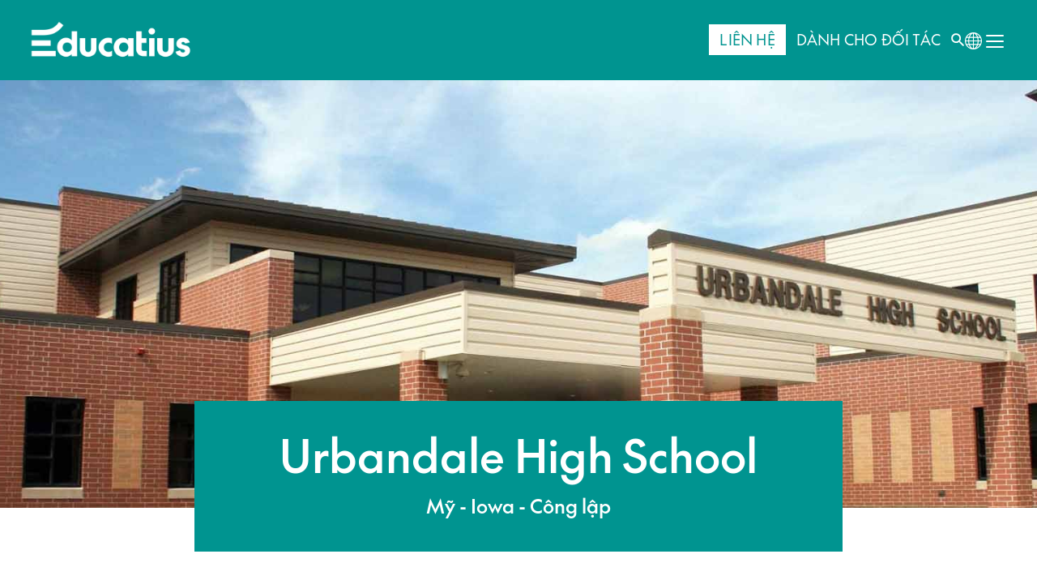

--- FILE ---
content_type: text/html; charset=UTF-8
request_url: https://www.educatius.vn/truong-hoc/my/urbandale-high-school
body_size: 19995
content:
<!DOCTYPE html>
<html lang = vi-VN>
<head>
	<meta charset="UTF-8">
	<meta http-equiv="X-UA-Compatible" content="IE=edge">
	<meta name="viewport" content="width=device-width, initial-scale=1.0">
	<link rel="shortcut icon" href="https://www.educatius.vn/wp-content/themes/educatius-vietnam/favicon-icon.ico" type="image/x-icon">
		<script id="usercentrics-cmp" data-ruleset-id="p-o3CCx6URE9iq" data-usercentrics="Usercentrics Consent Management Platform" src="https://web.cmp.usercentrics.eu/ui/loader.js" async></script><script type="text/javascript">
	window.dataLayer = window.dataLayer || [];

	function gtag() {
		dataLayer.push(arguments);
	}

	gtag("consent", "default", {
		ad_personalization: "denied",
		ad_storage: "denied",
		ad_user_data: "denied",
		analytics_storage: "denied",
		functionality_storage: "denied",
		personalization_storage: "denied",
		security_storage: "granted",
		wait_for_update: 500,
	});
	gtag("set", "ads_data_redaction", true);
	</script>
<script type="text/javascript">
		(function (w, d, s, l, i) {
		w[l] = w[l] || [];
		w[l].push({'gtm.start': new Date().getTime(), event: 'gtm.js'});
		var f = d.getElementsByTagName(s)[0], j = d.createElement(s), dl = l !== 'dataLayer' ? '&l=' + l : '';
		j.async = true;
		j.src = 'https://www.googletagmanager.com/gtm.js?id=' + i + dl;
		f.parentNode.insertBefore(j, f);
	})(
		window,
		document,
		'script',
		'dataLayer',
		'GTM-MD3FJKL3'
	);
</script>
<meta name='robots' content='index, follow, max-image-preview:large, max-snippet:-1, max-video-preview:-1' />

	<!-- This site is optimized with the Yoast SEO Premium plugin v23.4 (Yoast SEO v23.6) - https://yoast.com/wordpress/plugins/seo/ -->
	<title>Urbandale High School, Iowa | Educatius VN</title>
	<meta name="description" content="Du học Trung học Công lập Mỹ tại Urbandale High School, Iowa" />
	<meta property="og:locale" content="en_US" />
	<meta property="og:type" content="article" />
	<meta property="og:title" content="Urbandale High School, Iowa | Educatius VN" />
	<meta property="og:description" content="Du học Trung học Công lập Mỹ tại Urbandale High School, Iowa" />
	<meta property="og:url" content="https://www.educatius.vn/truong-hoc/my/urbandale-high-school" />
	<meta property="og:site_name" content="Educatius VN" />
	<meta property="article:modified_time" content="2025-11-07T15:44:54+00:00" />
	<meta name="twitter:card" content="summary_large_image" />
	<script type="application/ld+json" class="yoast-schema-graph">{"@context":"https://schema.org","@graph":[{"@type":"WebPage","@id":"https://www.educatius.vn/truong-hoc/my/urbandale-high-school","url":"https://www.educatius.vn/truong-hoc/my/urbandale-high-school","name":"Urbandale High School - Educatius VN","isPartOf":{"@id":"https://www.educatius.vn/#website"},"datePublished":"2023-01-25T06:24:28+00:00","dateModified":"2025-11-07T15:44:54+00:00","breadcrumb":{"@id":"https://www.educatius.vn/truong-hoc/my/urbandale-high-school#breadcrumb"},"inLanguage":"en-US","potentialAction":[{"@type":"ReadAction","target":["https://www.educatius.vn/truong-hoc/my/urbandale-high-school"]}]},{"@type":"BreadcrumbList","@id":"https://www.educatius.vn/truong-hoc/my/urbandale-high-school#breadcrumb","itemListElement":[{"@type":"ListItem","position":1,"name":"Home","item":"https://www.educatius.vn/"},{"@type":"ListItem","position":2,"name":"Schools","item":"https://www.educatius.vn/truong-hoc/%location%"},{"@type":"ListItem","position":3,"name":"Urbandale High School"}]},{"@type":"WebSite","@id":"https://www.educatius.vn/#website","url":"https://www.educatius.vn/","name":"Educatius VN","description":"Unlock the world!","publisher":{"@id":"https://www.educatius.vn/#organization"},"potentialAction":[{"@type":"SearchAction","target":{"@type":"EntryPoint","urlTemplate":"https://www.educatius.vn/?s={search_term_string}"},"query-input":{"@type":"PropertyValueSpecification","valueRequired":true,"valueName":"search_term_string"}}],"inLanguage":"en-US"},{"@type":"Organization","@id":"https://www.educatius.vn/#organization","name":"Educatius VN","url":"https://www.educatius.vn/","logo":{"@type":"ImageObject","inLanguage":"en-US","@id":"https://www.educatius.vn/#/schema/logo/image/","url":"https://www.educatius.vn/wp-content/uploads/sites/6/2022/12/wip_educatius_primary_logo_neg-1024x240-1.png","contentUrl":"https://www.educatius.vn/wp-content/uploads/sites/6/2022/12/wip_educatius_primary_logo_neg-1024x240-1.png","width":1024,"height":240,"caption":"Educatius VN"},"image":{"@id":"https://www.educatius.vn/#/schema/logo/image/"}}]}</script>
	<!-- / Yoast SEO Premium plugin. -->



<link rel="alternate" type="application/rss+xml" title="Educatius VN &raquo; Feed" href="https://www.educatius.vn/feed" />
<link rel="alternate" type="application/rss+xml" title="Educatius VN &raquo; Comments Feed" href="https://www.educatius.vn/comments/feed" />
<link rel="alternate" title="oEmbed (JSON)" type="application/json+oembed" href="https://www.educatius.vn/wp-json/oembed/1.0/embed?url=https%3A%2F%2Fwww.educatius.vn%2Ftruong-hoc%2Fmy%2Furbandale-high-school" />
<link rel="alternate" title="oEmbed (XML)" type="text/xml+oembed" href="https://www.educatius.vn/wp-json/oembed/1.0/embed?url=https%3A%2F%2Fwww.educatius.vn%2Ftruong-hoc%2Fmy%2Furbandale-high-school&#038;format=xml" />
<style id='wp-img-auto-sizes-contain-inline-css'>
img:is([sizes=auto i],[sizes^="auto," i]){contain-intrinsic-size:3000px 1500px}
/*# sourceURL=wp-img-auto-sizes-contain-inline-css */
</style>
<style id='wp-emoji-styles-inline-css'>

	img.wp-smiley, img.emoji {
		display: inline !important;
		border: none !important;
		box-shadow: none !important;
		height: 1em !important;
		width: 1em !important;
		margin: 0 0.07em !important;
		vertical-align: -0.1em !important;
		background: none !important;
		padding: 0 !important;
	}
/*# sourceURL=wp-emoji-styles-inline-css */
</style>
<style id='wp-block-library-inline-css'>
:root{--wp-block-synced-color:#7a00df;--wp-block-synced-color--rgb:122,0,223;--wp-bound-block-color:var(--wp-block-synced-color);--wp-editor-canvas-background:#ddd;--wp-admin-theme-color:#007cba;--wp-admin-theme-color--rgb:0,124,186;--wp-admin-theme-color-darker-10:#006ba1;--wp-admin-theme-color-darker-10--rgb:0,107,160.5;--wp-admin-theme-color-darker-20:#005a87;--wp-admin-theme-color-darker-20--rgb:0,90,135;--wp-admin-border-width-focus:2px}@media (min-resolution:192dpi){:root{--wp-admin-border-width-focus:1.5px}}.wp-element-button{cursor:pointer}:root .has-very-light-gray-background-color{background-color:#eee}:root .has-very-dark-gray-background-color{background-color:#313131}:root .has-very-light-gray-color{color:#eee}:root .has-very-dark-gray-color{color:#313131}:root .has-vivid-green-cyan-to-vivid-cyan-blue-gradient-background{background:linear-gradient(135deg,#00d084,#0693e3)}:root .has-purple-crush-gradient-background{background:linear-gradient(135deg,#34e2e4,#4721fb 50%,#ab1dfe)}:root .has-hazy-dawn-gradient-background{background:linear-gradient(135deg,#faaca8,#dad0ec)}:root .has-subdued-olive-gradient-background{background:linear-gradient(135deg,#fafae1,#67a671)}:root .has-atomic-cream-gradient-background{background:linear-gradient(135deg,#fdd79a,#004a59)}:root .has-nightshade-gradient-background{background:linear-gradient(135deg,#330968,#31cdcf)}:root .has-midnight-gradient-background{background:linear-gradient(135deg,#020381,#2874fc)}:root{--wp--preset--font-size--normal:16px;--wp--preset--font-size--huge:42px}.has-regular-font-size{font-size:1em}.has-larger-font-size{font-size:2.625em}.has-normal-font-size{font-size:var(--wp--preset--font-size--normal)}.has-huge-font-size{font-size:var(--wp--preset--font-size--huge)}.has-text-align-center{text-align:center}.has-text-align-left{text-align:left}.has-text-align-right{text-align:right}.has-fit-text{white-space:nowrap!important}#end-resizable-editor-section{display:none}.aligncenter{clear:both}.items-justified-left{justify-content:flex-start}.items-justified-center{justify-content:center}.items-justified-right{justify-content:flex-end}.items-justified-space-between{justify-content:space-between}.screen-reader-text{border:0;clip-path:inset(50%);height:1px;margin:-1px;overflow:hidden;padding:0;position:absolute;width:1px;word-wrap:normal!important}.screen-reader-text:focus{background-color:#ddd;clip-path:none;color:#444;display:block;font-size:1em;height:auto;left:5px;line-height:normal;padding:15px 23px 14px;text-decoration:none;top:5px;width:auto;z-index:100000}html :where(.has-border-color){border-style:solid}html :where([style*=border-top-color]){border-top-style:solid}html :where([style*=border-right-color]){border-right-style:solid}html :where([style*=border-bottom-color]){border-bottom-style:solid}html :where([style*=border-left-color]){border-left-style:solid}html :where([style*=border-width]){border-style:solid}html :where([style*=border-top-width]){border-top-style:solid}html :where([style*=border-right-width]){border-right-style:solid}html :where([style*=border-bottom-width]){border-bottom-style:solid}html :where([style*=border-left-width]){border-left-style:solid}html :where(img[class*=wp-image-]){height:auto;max-width:100%}:where(figure){margin:0 0 1em}html :where(.is-position-sticky){--wp-admin--admin-bar--position-offset:var(--wp-admin--admin-bar--height,0px)}@media screen and (max-width:600px){html :where(.is-position-sticky){--wp-admin--admin-bar--position-offset:0px}}

/*# sourceURL=wp-block-library-inline-css */
</style><style id='global-styles-inline-css'>
:root{--wp--preset--aspect-ratio--square: 1;--wp--preset--aspect-ratio--4-3: 4/3;--wp--preset--aspect-ratio--3-4: 3/4;--wp--preset--aspect-ratio--3-2: 3/2;--wp--preset--aspect-ratio--2-3: 2/3;--wp--preset--aspect-ratio--16-9: 16/9;--wp--preset--aspect-ratio--9-16: 9/16;--wp--preset--color--black: #000000;--wp--preset--color--cyan-bluish-gray: #abb8c3;--wp--preset--color--white: #ffffff;--wp--preset--color--pale-pink: #f78da7;--wp--preset--color--vivid-red: #cf2e2e;--wp--preset--color--luminous-vivid-orange: #ff6900;--wp--preset--color--luminous-vivid-amber: #fcb900;--wp--preset--color--light-green-cyan: #7bdcb5;--wp--preset--color--vivid-green-cyan: #00d084;--wp--preset--color--pale-cyan-blue: #8ed1fc;--wp--preset--color--vivid-cyan-blue: #0693e3;--wp--preset--color--vivid-purple: #9b51e0;--wp--preset--color--primary-blue: #009490;--wp--preset--color--dark-orange: #ff5100;--wp--preset--color--gray: #faf4e2;--wp--preset--color--light-blue: #19d3c5;--wp--preset--color--navy-blue: #004f51;--wp--preset--color--dark-gray: #2e146;--wp--preset--color--dark-green: #062a30;--wp--preset--color--very-light-blue: #19d3c5;--wp--preset--color--pink: #b14c59;--wp--preset--color--light-pink: #e8b8a6;--wp--preset--color--deep-red: #691c32;--wp--preset--color--light-purple: #410099;--wp--preset--color--lavender: #ae95da;--wp--preset--color--dark-yellow: #ff8300;--wp--preset--color--yellow: #ffb71b;--wp--preset--gradient--vivid-cyan-blue-to-vivid-purple: linear-gradient(135deg,rgb(6,147,227) 0%,rgb(155,81,224) 100%);--wp--preset--gradient--light-green-cyan-to-vivid-green-cyan: linear-gradient(135deg,rgb(122,220,180) 0%,rgb(0,208,130) 100%);--wp--preset--gradient--luminous-vivid-amber-to-luminous-vivid-orange: linear-gradient(135deg,rgb(252,185,0) 0%,rgb(255,105,0) 100%);--wp--preset--gradient--luminous-vivid-orange-to-vivid-red: linear-gradient(135deg,rgb(255,105,0) 0%,rgb(207,46,46) 100%);--wp--preset--gradient--very-light-gray-to-cyan-bluish-gray: linear-gradient(135deg,rgb(238,238,238) 0%,rgb(169,184,195) 100%);--wp--preset--gradient--cool-to-warm-spectrum: linear-gradient(135deg,rgb(74,234,220) 0%,rgb(151,120,209) 20%,rgb(207,42,186) 40%,rgb(238,44,130) 60%,rgb(251,105,98) 80%,rgb(254,248,76) 100%);--wp--preset--gradient--blush-light-purple: linear-gradient(135deg,rgb(255,206,236) 0%,rgb(152,150,240) 100%);--wp--preset--gradient--blush-bordeaux: linear-gradient(135deg,rgb(254,205,165) 0%,rgb(254,45,45) 50%,rgb(107,0,62) 100%);--wp--preset--gradient--luminous-dusk: linear-gradient(135deg,rgb(255,203,112) 0%,rgb(199,81,192) 50%,rgb(65,88,208) 100%);--wp--preset--gradient--pale-ocean: linear-gradient(135deg,rgb(255,245,203) 0%,rgb(182,227,212) 50%,rgb(51,167,181) 100%);--wp--preset--gradient--electric-grass: linear-gradient(135deg,rgb(202,248,128) 0%,rgb(113,206,126) 100%);--wp--preset--gradient--midnight: linear-gradient(135deg,rgb(2,3,129) 0%,rgb(40,116,252) 100%);--wp--preset--font-size--small: 13px;--wp--preset--font-size--medium: 20px;--wp--preset--font-size--large: 36px;--wp--preset--font-size--x-large: 42px;--wp--preset--spacing--20: 0.44rem;--wp--preset--spacing--30: 0.67rem;--wp--preset--spacing--40: 1rem;--wp--preset--spacing--50: 1.5rem;--wp--preset--spacing--60: 2.25rem;--wp--preset--spacing--70: 3.38rem;--wp--preset--spacing--80: 5.06rem;--wp--preset--shadow--natural: 6px 6px 9px rgba(0, 0, 0, 0.2);--wp--preset--shadow--deep: 12px 12px 50px rgba(0, 0, 0, 0.4);--wp--preset--shadow--sharp: 6px 6px 0px rgba(0, 0, 0, 0.2);--wp--preset--shadow--outlined: 6px 6px 0px -3px rgb(255, 255, 255), 6px 6px rgb(0, 0, 0);--wp--preset--shadow--crisp: 6px 6px 0px rgb(0, 0, 0);}:where(.is-layout-flex){gap: 0.5em;}:where(.is-layout-grid){gap: 0.5em;}body .is-layout-flex{display: flex;}.is-layout-flex{flex-wrap: wrap;align-items: center;}.is-layout-flex > :is(*, div){margin: 0;}body .is-layout-grid{display: grid;}.is-layout-grid > :is(*, div){margin: 0;}:where(.wp-block-columns.is-layout-flex){gap: 2em;}:where(.wp-block-columns.is-layout-grid){gap: 2em;}:where(.wp-block-post-template.is-layout-flex){gap: 1.25em;}:where(.wp-block-post-template.is-layout-grid){gap: 1.25em;}.has-black-color{color: var(--wp--preset--color--black) !important;}.has-cyan-bluish-gray-color{color: var(--wp--preset--color--cyan-bluish-gray) !important;}.has-white-color{color: var(--wp--preset--color--white) !important;}.has-pale-pink-color{color: var(--wp--preset--color--pale-pink) !important;}.has-vivid-red-color{color: var(--wp--preset--color--vivid-red) !important;}.has-luminous-vivid-orange-color{color: var(--wp--preset--color--luminous-vivid-orange) !important;}.has-luminous-vivid-amber-color{color: var(--wp--preset--color--luminous-vivid-amber) !important;}.has-light-green-cyan-color{color: var(--wp--preset--color--light-green-cyan) !important;}.has-vivid-green-cyan-color{color: var(--wp--preset--color--vivid-green-cyan) !important;}.has-pale-cyan-blue-color{color: var(--wp--preset--color--pale-cyan-blue) !important;}.has-vivid-cyan-blue-color{color: var(--wp--preset--color--vivid-cyan-blue) !important;}.has-vivid-purple-color{color: var(--wp--preset--color--vivid-purple) !important;}.has-black-background-color{background-color: var(--wp--preset--color--black) !important;}.has-cyan-bluish-gray-background-color{background-color: var(--wp--preset--color--cyan-bluish-gray) !important;}.has-white-background-color{background-color: var(--wp--preset--color--white) !important;}.has-pale-pink-background-color{background-color: var(--wp--preset--color--pale-pink) !important;}.has-vivid-red-background-color{background-color: var(--wp--preset--color--vivid-red) !important;}.has-luminous-vivid-orange-background-color{background-color: var(--wp--preset--color--luminous-vivid-orange) !important;}.has-luminous-vivid-amber-background-color{background-color: var(--wp--preset--color--luminous-vivid-amber) !important;}.has-light-green-cyan-background-color{background-color: var(--wp--preset--color--light-green-cyan) !important;}.has-vivid-green-cyan-background-color{background-color: var(--wp--preset--color--vivid-green-cyan) !important;}.has-pale-cyan-blue-background-color{background-color: var(--wp--preset--color--pale-cyan-blue) !important;}.has-vivid-cyan-blue-background-color{background-color: var(--wp--preset--color--vivid-cyan-blue) !important;}.has-vivid-purple-background-color{background-color: var(--wp--preset--color--vivid-purple) !important;}.has-black-border-color{border-color: var(--wp--preset--color--black) !important;}.has-cyan-bluish-gray-border-color{border-color: var(--wp--preset--color--cyan-bluish-gray) !important;}.has-white-border-color{border-color: var(--wp--preset--color--white) !important;}.has-pale-pink-border-color{border-color: var(--wp--preset--color--pale-pink) !important;}.has-vivid-red-border-color{border-color: var(--wp--preset--color--vivid-red) !important;}.has-luminous-vivid-orange-border-color{border-color: var(--wp--preset--color--luminous-vivid-orange) !important;}.has-luminous-vivid-amber-border-color{border-color: var(--wp--preset--color--luminous-vivid-amber) !important;}.has-light-green-cyan-border-color{border-color: var(--wp--preset--color--light-green-cyan) !important;}.has-vivid-green-cyan-border-color{border-color: var(--wp--preset--color--vivid-green-cyan) !important;}.has-pale-cyan-blue-border-color{border-color: var(--wp--preset--color--pale-cyan-blue) !important;}.has-vivid-cyan-blue-border-color{border-color: var(--wp--preset--color--vivid-cyan-blue) !important;}.has-vivid-purple-border-color{border-color: var(--wp--preset--color--vivid-purple) !important;}.has-vivid-cyan-blue-to-vivid-purple-gradient-background{background: var(--wp--preset--gradient--vivid-cyan-blue-to-vivid-purple) !important;}.has-light-green-cyan-to-vivid-green-cyan-gradient-background{background: var(--wp--preset--gradient--light-green-cyan-to-vivid-green-cyan) !important;}.has-luminous-vivid-amber-to-luminous-vivid-orange-gradient-background{background: var(--wp--preset--gradient--luminous-vivid-amber-to-luminous-vivid-orange) !important;}.has-luminous-vivid-orange-to-vivid-red-gradient-background{background: var(--wp--preset--gradient--luminous-vivid-orange-to-vivid-red) !important;}.has-very-light-gray-to-cyan-bluish-gray-gradient-background{background: var(--wp--preset--gradient--very-light-gray-to-cyan-bluish-gray) !important;}.has-cool-to-warm-spectrum-gradient-background{background: var(--wp--preset--gradient--cool-to-warm-spectrum) !important;}.has-blush-light-purple-gradient-background{background: var(--wp--preset--gradient--blush-light-purple) !important;}.has-blush-bordeaux-gradient-background{background: var(--wp--preset--gradient--blush-bordeaux) !important;}.has-luminous-dusk-gradient-background{background: var(--wp--preset--gradient--luminous-dusk) !important;}.has-pale-ocean-gradient-background{background: var(--wp--preset--gradient--pale-ocean) !important;}.has-electric-grass-gradient-background{background: var(--wp--preset--gradient--electric-grass) !important;}.has-midnight-gradient-background{background: var(--wp--preset--gradient--midnight) !important;}.has-small-font-size{font-size: var(--wp--preset--font-size--small) !important;}.has-medium-font-size{font-size: var(--wp--preset--font-size--medium) !important;}.has-large-font-size{font-size: var(--wp--preset--font-size--large) !important;}.has-x-large-font-size{font-size: var(--wp--preset--font-size--x-large) !important;}
/*# sourceURL=global-styles-inline-css */
</style>

<style id='classic-theme-styles-inline-css'>
/*! This file is auto-generated */
.wp-block-button__link{color:#fff;background-color:#32373c;border-radius:9999px;box-shadow:none;text-decoration:none;padding:calc(.667em + 2px) calc(1.333em + 2px);font-size:1.125em}.wp-block-file__button{background:#32373c;color:#fff;text-decoration:none}
/*# sourceURL=/wp-includes/css/classic-themes.min.css */
</style>
<link rel='stylesheet' id='menu-image-css' href='https://www.educatius.vn/wp-content/plugins/menu-image/includes/css/menu-image.css?ver=3.13' media='all' />
<link rel='stylesheet' id='dashicons-css' href='https://www.educatius.vn/wp-includes/css/dashicons.min.css?ver=6.9' media='all' />
<link rel='stylesheet' id='global_block_style-css' href='https://www.educatius.vn/wp-content/plugins/wpw-blocks-org/global-block-frontend.css?ver=1755188494' media='all' />
<link rel='stylesheet' id='edu-metabox-css-css' href='https://www.educatius.vn/wp-content/plugins/wpw-blocks-org/assets/metabox.css?ver=1755188494' media='all' />
<link rel='stylesheet' id='zoom_style-css' href='https://www.educatius.vn/wp-content/plugins/wpw-zoom-event-handler-org/zoom-frontend.css?ver=1768701013' media='all' />
<link rel='stylesheet' id='educatius-academy-style-css' href='https://www.educatius.vn/wp-content/themes/educatius-vietnam/style.css?ver=1765889140' media='all' />
<link rel='stylesheet' id='educatius-academy-style-fonts-css' href='https://www.educatius.vn/wp-content/themes/educatius-vietnam/assets/css/fonts.min.css?ver=1765889114' media='all' />
<link rel='stylesheet' id='educatius-academy-style-bootstrap-css' href='https://www.educatius.vn/wp-content/themes/educatius-vietnam/assets/css/bootstrap.min.css?ver=1765889114' media='all' />
<link rel='stylesheet' id='educatius-academy-style-swiper-css' href='https://www.educatius.vn/wp-content/themes/educatius-vietnam/assets/css/swiper.min.css?ver=1765889114' media='all' />
<link rel='stylesheet' id='educatius-academy-style-css-css' href='https://www.educatius.vn/wp-content/themes/educatius-vietnam/assets/css/style.min.css?ver=1765889114' media='all' />
<link rel='stylesheet' id='educatius-academy-media-css-css' href='https://www.educatius.vn/wp-content/themes/educatius-vietnam/assets/css/media-quries.min.css?ver=1765889114' media='all' />
<link rel='stylesheet' id='educatius-academy-style-main-css' href='https://www.educatius.vn/wp-content/themes/educatius-vietnam/style.css?ver=1765889114' media='all' />
<link rel='stylesheet' id='wpw-css-fixes-css' href='https://www.educatius.vn/wp-content/plugins/wpw-css-fixes/assets/css/wpw-fixes.css?ver=1.0.0' media='all' />
<script id="main-script-js-extra">
var my_ajax_object = {"ajax_url":"https://www.educatius.vn/wp-admin/admin-ajax.php"};
//# sourceURL=main-script-js-extra
</script>
<script src="https://www.educatius.vn/wp-content/plugins/wpw-program-api/main.js?ver=6.9" id="main-script-js"></script>
<script src="https://www.educatius.vn/wp-includes/js/jquery/jquery.min.js?ver=3.7.1" id="jquery-core-js"></script>
<script src="https://www.educatius.vn/wp-includes/js/jquery/jquery-migrate.min.js?ver=3.4.1" id="jquery-migrate-js"></script>
<link rel="https://api.w.org/" href="https://www.educatius.vn/wp-json/" /><link rel="alternate" title="JSON" type="application/json" href="https://www.educatius.vn/wp-json/wp/v2/schools/13034" /><link rel="EditURI" type="application/rsd+xml" title="RSD" href="https://www.educatius.vn/xmlrpc.php?rsd" />
<meta name="generator" content="WordPress 6.9" />
<link rel='shortlink' href='https://www.educatius.vn/?p=13034' />
<!-- HFCM by 99 Robots - Snippet # 6: Menu animation -->
<script>
// for outside click close menu 

jQuery(document).click(function(event) {
  const container = jQuery(".head-nav-wrap, .main-toggler");
  if (
      !container.is(event.target) &&
      !container.has(event.target).length
  ) {
      container.removeClass("is-open");
      jQuery(".main-toggler").removeClass("opened");
      jQuery("body").removeClass("overflow-hidden");
  }
});
</script>
<!-- /end HFCM by 99 Robots -->
<!-- HFCM by 99 Robots - Snippet # 7: CSS adjustment - promo banner -->
<style>
sticky-header-bar .toast-header .header_top_link {
    padding: 0px 10px;
    border-radius: 0px;
	}
</style>
<!-- /end HFCM by 99 Robots -->
<!-- HFCM by 99 Robots - Snippet # 10: Usercentrics CMP CSS Fix -->
<style type="text/css">
	#usercentrics-cmp-ui:nth-of-type(2) {
		display: none;
	}
</style>
<!-- /end HFCM by 99 Robots -->
	<style>
#loader{
  position: fixed;
  left: 0px;
  top: 0px;
  width: 100%;
  height: 100%;
  z-index: 9999;
  background: url('//upload.wikimedia.org/wikipedia/commons/thumb/e/e5/Phi_fenomeni.gif/50px-Phi_fenomeni.gif') 
              50% 50% no-repeat rgb(249,249,249);
}

</style>
<meta name="generator" content="WP Rocket 3.20.1.2" data-wpr-features="wpr_preload_links wpr_desktop" /></head>

<body>
		<!-- Country Modal -->
        <div data-rocket-location-hash="7503c68e45637ce7bf2c82aeba9f3c46" class="modal country-modal fade" id="countryModal" tabindex="-1" aria-labelledby="countryModalLabel" aria-hidden="true">
		<div data-rocket-location-hash="bf43b0afefdd74b1d570433fb121b3da" class="modal-dialog modal-dialog-centered modal-dialog-scrollable modal-xl">
			<div data-rocket-location-hash="951856d81f97d8d18725c1ec278a4451" class="modal-content">
				<div class="modal-body">
					<div class="d-flex justify-content-end">
						<button type="button" class="btn-close mb-4" data-bs-dismiss="modal" aria-label="Close"></button>
					</div>
					<p class="modal-title">Select your country</p>
					<div id="country-menu" class="country-select-wrap d-flex flex-wrap justify-content-center align-items-center"><div class="country-widget d-flex gap-2"><a href="https://www.educatius.cn/"  class="menu-item menu-item-type-custom menu-item-object-custom menu-item-951"><svg width="24" height="24" viewBox="0 0 24 24" fill="none" xmlns="http://www.w3.org/2000/svg">
<mask id="mask0_520_59169" style="mask-type:alpha" maskUnits="userSpaceOnUse" x="0" y="0" width="24" height="24">
<rect width="24" height="24" rx="12" fill="white"/>
</mask>
<g mask="url(#mask0_520_59169)">
<path fill-rule="evenodd" clip-rule="evenodd" d="M-4 -3H36V27H-4V-3Z" fill="#E31D1C"/>
<path fill-rule="evenodd" clip-rule="evenodd" d="M13.1028 4.34786L12.2141 4.88435L12.4168 3.83745L11.6768 3.05394L12.6788 3.01158L13.1028 2.03403L13.5267 3.01158H14.5271L13.7887 3.83745L14.011 4.88435L13.1028 4.34786Z" fill="#FECA00"/>
<path fill-rule="evenodd" clip-rule="evenodd" d="M6.06678 8.79833L3.53243 10.1627L4.1105 7.50023L2 5.50762L4.85773 5.39987L6.06678 2.91376L7.27583 5.39987H10.1287L8.02307 7.50023L8.65699 10.1627L6.06678 8.79833Z" fill="#FECA00"/>
<path fill-rule="evenodd" clip-rule="evenodd" d="M14.8625 7.86678L13.9739 8.40327L14.1766 7.35637L13.4365 6.57286L14.4386 6.5305L14.8625 5.55295L15.2865 6.5305H16.2868L15.5485 7.35637L15.7708 8.40327L14.8625 7.86678Z" fill="#FECA00"/>
<path fill-rule="evenodd" clip-rule="evenodd" d="M13.9827 11.3857L13.094 11.9222L13.2967 10.8753L12.5566 10.0918L13.5587 10.0494L13.9827 9.07187L14.4066 10.0494H15.407L14.6686 10.8753L14.8909 11.9222L13.9827 11.3857Z" fill="#FECA00"/>
<path fill-rule="evenodd" clip-rule="evenodd" d="M11.344 14.0249L10.4553 14.5614L10.658 13.5145L9.91797 12.731L10.92 12.6886L11.344 11.7111L11.7679 12.6886H12.7683L12.03 13.5145L12.2522 14.5614L11.344 14.0249Z" fill="#FECA00"/>
</g>
</svg>
<span>China</span></a></div></li>
<div class="country-widget d-flex gap-2"><a href="https://www.educatius.org/"  class="menu-item menu-item-type-custom menu-item-object-custom menu-item-9429"><?xml version="1.0" encoding="UTF-8"?>
<!-- Generator: Adobe Illustrator 27.5.0, SVG Export Plug-In . SVG Version: 6.00 Build 0)  -->
<svg xmlns="http://www.w3.org/2000/svg" xmlns:xlink="http://www.w3.org/1999/xlink" version="1.1" x="0px" y="0px" viewBox="0 0 36 36" style="enable-background:new 0 0 36 36;" xml:space="preserve">
<g id="Lager_1" style="display:none;">
	<g style="display:inline;">
		<circle style="fill:#D80027;" cx="18" cy="18" r="17.9"></circle>
		<g>
			<g>
				<path style="fill:none;stroke:#EC6D36;stroke-width:2;" d="M1.7,13.1"></path>
				<path style="fill:none;stroke:#EC6D36;stroke-width:2;" d="M35.8,13.1"></path>
				<path style="fill:none;stroke:#EC6D36;stroke-width:2;" d="M1.7,25.7"></path>
				<path style="fill:none;stroke:#EC6D36;stroke-width:2;" d="M35.8,25.7"></path>
			</g>
			<path style="fill:#FFDA44;" d="M34.8,11.9c1.5,4,1.5,8.4,0,12.4H1.2c0,0-0.1-0.1-0.1-0.2c-0.7-1.8-1-3.8-1.1-5.8v-0.5     c0-2.1,0.4-4.1,1.1-6H34.8z"></path>
		</g>
	</g>
</g>
<g id="Lager_1_kopia" style="display:none;">
	<g style="display:inline;">
		<path style="fill:none;" d="M35.9,18.2H0.1c0-9.9,8-17.9,17.9-17.9S35.9,8.3,35.9,18.2z"></path>
		<path style="fill:#D80027;" d="M35.9,18.2H0.1c0,9.9,8,17.9,17.9,17.9S35.9,28.1,35.9,18.2z"></path>
	</g>
</g>
<g id="Lager_4">
	<g>
		<path style="fill:#FF0000;" d="M20.8,0.5v13.8c0,0,0,0,0,0l14.5,0c0,0,0,0,0,0c0,0,0,0,0,0c0.5,2.4,0.5,4.9,0,7.3l-14.6,0    c0,0,0,0,0,0l0,13.8c-1.8,0.3-3.7,0.3-5.5,0l0-13.8c0,0,0,0,0,0l-14.6,0c-0.5-2.5-0.5-4.9,0-7.3l14.6,0c0,0,0,0,0,0l0-13.8    C17.1,0.2,18.9,0.2,20.8,0.5z"></path>
		<path style="fill:#0540A9;" d="M22.4,0.8c3,0.8,5.6,2.3,7.9,4.4c0.1,0.1,0.1,0.1,0.1,0.1l-8,5.3c0,0,0,0,0,0c0,0,0,0,0,0    C22.4,7.3,22.4,4.1,22.4,0.8z"></path>
		<path style="fill:#0540A9;" d="M13.6,0.8l0,9.8c0,0,0,0,0,0c0,0,0,0,0,0l-8-5.3C7.8,3.1,10.5,1.6,13.6,0.8z"></path>
		<path style="fill:#FF0000;" d="M4,7l7.6,5.1c0,0,0,0,0,0c0,0,0,0,0,0c-1.6,0-3.2,0-4.8,0c-0.1,0-0.2-0.1-0.2-0.1    c-1.3-0.9-2.7-1.8-4.1-2.7C3,8.5,3.5,7.8,4,7z"></path>
		<path style="fill:#FF0000;" d="M32,7c0.2,0.2,1.7,2.3,1.5,2.3l-4.1,2.7c0,0-0.1,0-0.1,0h-4.8c0,0,0,0,0,0c0,0,0,0,0,0L32,7z"></path>
		<path style="fill:#0540A9;" d="M34.5,11.4l0.3,0.7l-1.3,0c0,0,0,0,0,0c0,0,0,0,0,0L34.5,11.4z"></path>
		<path style="fill:#0540A9;" d="M1.5,11.4l1,0.6c0,0,0,0,0,0c-0.4,0-0.8,0-1.3,0C1.3,12,1.5,11.4,1.5,11.4z"></path>
		<path style="fill:#0540A9;" d="M1.5,24.6l-0.3-0.7l1.3,0c0,0,0,0,0,0L1.5,24.6z"></path>
		<path style="fill:#FF0000;" d="M4.1,28.9L4.1,28.9C4.1,29,4,29,4.1,28.9c-0.1,0-0.1,0-0.1,0c-0.5-0.7-1-1.5-1.5-2.2    c1.4-0.9,2.7-1.8,4.1-2.7c0.1-0.1,0.2-0.1,0.3-0.1c1.6,0,3.2,0,4.8,0c0,0,0,0,0,0L4.1,28.9z"></path>
		<path style="fill:#FF0000;" d="M33.5,26.7C33,27.5,32.5,28.2,32,29l-7.6-5c-0.1,0-0.1-0.1,0-0.1h4.7c0.1,0,0.2,0,0.2,0.1    L33.5,26.7z"></path>
		<path style="fill:#0540A9;" d="M34.8,23.9l-0.3,0.7l-1-0.7c0,0,0,0,0,0c0,0,0,0,0,0H34.8z"></path>
		<path style="fill:#0540A9;" d="M13.6,35.2c0,0-0.1,0-0.2,0c-3-0.8-5.6-2.3-7.8-4.4c0,0,0,0,0-0.1l8-5.3c0,0,0,0,0,0c0,0,0,0,0,0    L13.6,35.2z"></path>
		<path style="fill:#0540A9;" d="M30.4,30.7c-2.3,2.2-4.9,3.7-8,4.5c0,0,0,0,0,0c0,0,0,0,0,0v-9.8c0,0,0,0,0,0c0,0,0,0,0,0    L30.4,30.7z"></path>
	</g>
</g>
<g id="Lager_2" style="display:none;">
	<g style="display:inline;">
		<g id="Lager_2_00000110472458136985450320000008959501533691218603_">
			<g>
				<path style="fill:none;stroke:#E4788C;stroke-width:2;" d="M68.1,18.5H32.4"></path>
				<path style="fill:#F0F0F0;" d="M49.5,0.7h1.7c10,1.3,15.7,6.9,17,16.9v1l-35.8-0.1v-1C33.8,7.5,39.5,1.9,49.5,0.7z"></path>
				<path style="fill:#D80027;" d="M32.4,18.5h35.7v2c-1.6,9-6.9,14.3-15.9,15.8h-4c-9.1-1.7-14.4-7.1-15.8-16.2V18.5z"></path>
			</g>
		</g>
	</g>
</g>
</svg>
<span>Educatius Global</span></a></div></li>

							</div>					<div class="country-select-wrap country-second-menu d-flex flex-wrap justify-content-center align-items-center">
						<div class="country-widget d-flex gap-2">
							<svg width="24" height="24" viewBox="0 0 24 24" fill="none" xmlns="http://www.w3.org/2000/svg">
  <path
    d="M12 0C5.38036 0 0 5.38065 0 12C0 18.6193 5.38066 24 12 24C18.6193 24 24 18.6193 24 12C24 5.38065 18.6193 0 12 0ZM11.3334 1.7397V6.33351H7C7.24763 5.69179 7.53455 5.08976 7.85429 4.56268C8.81804 2.97202 10.0371 1.99363 11.3334 1.7397ZM12.6666 1.7397C13.9629 1.99361 15.182 2.97202 16.1457 4.56268C16.4654 5.08979 16.7523 5.69179 17 6.33351H12.6666V1.7397ZM8.14583 2.0522C7.61594 2.56955 7.13697 3.185 6.71863 3.87512C6.27383 4.60917 5.89369 5.44065 5.58327 6.33351H2.96863C4.18143 4.40411 5.99179 2.88577 8.14583 2.0522ZM15.8542 2.0522C18.0082 2.88577 19.8186 4.40411 21.0314 6.33351H18.4167C18.1063 5.44065 17.7261 4.60917 17.2814 3.87512C16.8631 3.185 16.3841 2.56952 15.8542 2.0522ZM2.25 7.66673H5.17714C4.89231 8.81119 4.72211 10.047 4.67724 11.3335H1.35414C1.43506 10.0345 1.74663 8.79792 2.25004 7.66673H2.25ZM6.56244 7.66673H11.3334V11.3335H6.01042C6.06018 10.0284 6.25526 8.79399 6.56241 7.66673H6.56244ZM12.6666 7.66673H17.4376C17.7447 8.79399 17.9398 10.0284 17.9895 11.3335H12.6666L12.6666 7.66673ZM18.8232 7.66673H21.7503C22.2537 8.79792 22.5652 10.0344 22.6462 11.3335H19.3231C19.2782 10.047 19.108 8.81119 18.8232 7.66673H18.8232ZM1.35411 12.6667H4.6772C4.72161 13.9565 4.89158 15.1881 5.17711 16.3335H2.24996C1.7475 15.2016 1.43383 13.9663 1.35407 12.6667H1.35411ZM6.01048 12.6667H11.3335V16.3335H6.5625C6.25488 15.2063 6.0598 13.9742 6.01051 12.6667H6.01048ZM12.6664 12.6667H17.9894C17.9401 13.9742 17.745 15.2063 17.4374 16.3335H12.6665L12.6664 12.6667ZM19.3224 12.6667H22.6455C22.5657 13.9663 22.2521 15.2016 21.7496 16.3335H18.8224C19.108 15.1882 19.2779 13.9565 19.3223 12.6667H19.3224ZM2.9581 17.6667H5.58298C5.89338 18.558 6.27357 19.3806 6.71833 20.1146C7.13802 20.8071 7.62399 21.4281 8.15595 21.948C5.99405 21.1133 4.17226 19.6043 2.9581 17.6667ZM6.99964 17.6667H11.333V22.271C10.0368 22.015 8.81768 21.0177 7.85393 19.4271C7.53422 18.9 7.24732 18.3074 6.99964 17.6668V17.6667ZM12.6663 17.6667H16.9996C16.752 18.3073 16.4651 18.9 16.1454 19.4271C15.1816 21.0177 13.9625 22.015 12.6663 22.271V17.6667ZM18.4164 17.6667H21.0413C19.8271 19.6043 18.0053 21.1133 15.8434 21.948C16.3754 21.4281 16.8614 20.8071 17.281 20.1146C17.7258 19.3806 18.106 18.558 18.4164 17.6667Z"
    fill="#ffffff"/>
</svg>
							Global (English)
						</div>
						<div class="country-widget d-flex gap-2">
							<svg width="24" height="24" viewBox="0 0 24 24" fill="none" xmlns="http://www.w3.org/2000/svg">
  <mask id="mask0_1104_13442" style="mask-type:alpha" maskUnits="userSpaceOnUse" x="0" y="0" width="24" height="24">
    <rect width="24" height="24" rx="12" fill="white"/>
  </mask>
  <g mask="url(#mask0_1104_13442)">
    <path fill-rule="evenodd" clip-rule="evenodd" d="M-4 0V24.0001H28.0001V0H-4Z" fill="#F7FCFF"/>
    <mask id="mask1_1104_13442" style="mask-type:alpha" maskUnits="userSpaceOnUse" x="-4" y="0" width="32" height="25">
      <path fill-rule="evenodd" clip-rule="evenodd" d="M-4 0V24.0001H28.0001V0H-4Z" fill="white"/>
    </mask>
    <g mask="url(#mask1_1104_13442)">
      <path fill-rule="evenodd" clip-rule="evenodd"
            d="M12.0924 16.8315C14.5824 16.8315 16.6009 14.6878 16.6009 12.0435C16.6009 9.39924 14.5824 7.25562 12.0924 7.25562C9.60248 7.25562 7.58398 9.39924 7.58398 12.0435C7.58398 14.6878 9.60248 16.8315 12.0924 16.8315Z"
            fill="#3D58DB"/>
      <mask id="mask2_1104_13442" style="mask-type:alpha" maskUnits="userSpaceOnUse" x="7" y="7" width="10" height="10">
        <path fill-rule="evenodd" clip-rule="evenodd"
              d="M12.0924 16.8315C14.5824 16.8315 16.6009 14.6878 16.6009 12.0435C16.6009 9.39924 14.5824 7.25562 12.0924 7.25562C9.60248 7.25562 7.58398 9.39924 7.58398 12.0435C7.58398 14.6878 9.60248 16.8315 12.0924 16.8315Z"
              fill="white"/>
      </mask>
      <g mask="url(#mask2_1104_13442)">
        <path fill-rule="evenodd" clip-rule="evenodd"
              d="M16.758 12.4103C16.758 12.4103 16.5049 10.1526 14.6308 10.0301C12.7566 9.90752 12.2513 11.6857 12.1431 12.1568C12.035 12.6279 11.7613 13.8847 9.78799 13.8847C7.81472 13.8847 7.63672 10.689 7.63672 10.689V6.9209H16.758V12.4103Z"
              fill="#E31D1C"/>
      </g>
      <path fill-rule="evenodd" clip-rule="evenodd"
            d="M5.32781 4.26221L6.03915 4.90556L2.74258 8.75539L2.03125 8.11204L5.32781 4.26221ZM6.50101 5.30333L7.21235 5.94669L4.03395 9.74075L3.32262 9.09739L6.50101 5.30333ZM8.38017 7.00061L7.66884 6.35725L4.48161 10.1801L5.19294 10.8235L8.38017 7.00061Z"
            fill="#272727"/>
      <path fill-rule="evenodd" clip-rule="evenodd"
            d="M19.3709 3.99243L18.6595 4.63338L19.8936 6.08163L20.6051 5.44068L19.3709 3.99243ZM21.5647 6.65648L20.8532 7.29742L22.0873 8.74568L22.7988 8.10473L21.5647 6.65648ZM16.3112 6.71943L17.0227 6.07848L18.2568 7.52674L17.5453 8.16768L16.3112 6.71943ZM19.2163 8.74249L18.5048 9.38344L19.7389 10.8317L20.4504 10.1907L19.2163 8.74249ZM17.5298 5.6453L18.2413 5.00435L21.6765 9.18767L20.965 9.82862L17.5298 5.6453Z"
            fill="#272727"/>
      <path fill-rule="evenodd" clip-rule="evenodd"
            d="M19.9098 13.74L19.1924 13.0966L17.9479 14.5505L18.6653 15.1939L19.9098 13.74ZM17.8175 16.2986L17.1 15.6551L15.8555 17.109L16.5729 17.7525L17.8175 16.2986ZM21.4582 15.1314L22.1757 15.7749L20.9312 17.2288L20.2137 16.5853L21.4582 15.1314ZM20.1857 18.3928L19.4682 17.7493L18.2237 19.2032L18.9412 19.8467L20.1857 18.3928ZM18.2861 16.6437L19.0036 17.2872L17.7045 18.8397L16.9871 18.1962L18.2861 16.6437ZM21.1351 14.7002L20.4176 14.0568L19.1186 15.6093L19.836 16.2527L21.1351 14.7002Z"
            fill="#272727"/>
      <path fill-rule="evenodd" clip-rule="evenodd"
            d="M4.63442 14.2429L5.34594 13.6012L8.52148 17.24L7.80996 17.8816L4.63442 14.2429ZM5.37515 17.4254L6.08667 16.7838L7.428 18.2575L6.71648 18.8991L5.37515 17.4254ZM3.00418 15.6429L2.29265 16.2846L5.48469 19.9723L6.19621 19.3307L3.00418 15.6429ZM3.51036 15.2242L4.22188 14.5825L5.38468 15.9461L4.67316 16.5877L3.51036 15.2242Z"
            fill="#272727"/>
    </g>
  </g>
</svg>
							Korean
						</div>
						<div class="country-widget d-flex gap-2">
							<svg width="24" height="24" viewBox="0 0 24 24" fill="none" xmlns="http://www.w3.org/2000/svg">
  <mask id="mask0_1104_13477" style="mask-type:alpha" maskUnits="userSpaceOnUse" x="0" y="0" width="24" height="24">
    <rect width="24" height="24" rx="12" fill="white"/>
  </mask>
  <g mask="url(#mask0_1104_13477)">
    <path fill-rule="evenodd" clip-rule="evenodd" d="M0 0H32V24H0V0Z" fill="#F7FCFF"/>
    <path fill-rule="evenodd" clip-rule="evenodd" d="M0 0V24H32V0H0Z" fill="#E31D1C"/>
    <mask id="mask1_1104_13477" style="mask-type:alpha" maskUnits="userSpaceOnUse" x="0" y="0" width="32" height="24">
      <path fill-rule="evenodd" clip-rule="evenodd" d="M0 0V24H32V0H0Z" fill="white"/>
    </mask>
    <g mask="url(#mask1_1104_13477)">
      <path fill-rule="evenodd" clip-rule="evenodd"
            d="M12.0822 14.809L8.33221 17.1933L9.59001 13.0195L6.91531 10.2926L10.6029 10.212L12.2343 6.09154L13.721 10.2664L17.3997 10.3307L14.6352 13.1076L15.9262 17.0782L12.0822 14.809Z"
            fill="#FFD221"/>
    </g>
  </g>
</svg>
							Vietnam
						</div>
						<div class="country-widget d-flex gap-2">
							<svg width="24" height="24" viewBox="0 0 24 24" fill="none" xmlns="http://www.w3.org/2000/svg">
  <mask id="mask0_520_59169" style="mask-type:alpha" maskUnits="userSpaceOnUse" x="0" y="0" width="24" height="24">
    <rect width="24" height="24" rx="12" fill="white"/>
  </mask>
  <g mask="url(#mask0_520_59169)">
    <path fill-rule="evenodd" clip-rule="evenodd" d="M-4 -3H36V27H-4V-3Z" fill="#E31D1C"/>
    <path fill-rule="evenodd" clip-rule="evenodd"
          d="M13.1028 4.34786L12.2141 4.88435L12.4168 3.83745L11.6768 3.05394L12.6788 3.01158L13.1028 2.03403L13.5267 3.01158H14.5271L13.7887 3.83745L14.011 4.88435L13.1028 4.34786Z"
          fill="#FECA00"/>
    <path fill-rule="evenodd" clip-rule="evenodd"
          d="M6.06678 8.79833L3.53243 10.1627L4.1105 7.50023L2 5.50762L4.85773 5.39987L6.06678 2.91376L7.27583 5.39987H10.1287L8.02307 7.50023L8.65699 10.1627L6.06678 8.79833Z"
          fill="#FECA00"/>
    <path fill-rule="evenodd" clip-rule="evenodd"
          d="M14.8625 7.86678L13.9739 8.40327L14.1766 7.35637L13.4365 6.57286L14.4386 6.5305L14.8625 5.55295L15.2865 6.5305H16.2868L15.5485 7.35637L15.7708 8.40327L14.8625 7.86678Z"
          fill="#FECA00"/>
    <path fill-rule="evenodd" clip-rule="evenodd"
          d="M13.9827 11.3857L13.094 11.9222L13.2967 10.8753L12.5566 10.0918L13.5587 10.0494L13.9827 9.07187L14.4066 10.0494H15.407L14.6686 10.8753L14.8909 11.9222L13.9827 11.3857Z"
          fill="#FECA00"/>
    <path fill-rule="evenodd" clip-rule="evenodd"
          d="M11.344 14.0249L10.4553 14.5614L10.658 13.5145L9.91797 12.731L10.92 12.6886L11.344 11.7111L11.7679 12.6886H12.7683L12.03 13.5145L12.2522 14.5614L11.344 14.0249Z"
          fill="#FECA00"/>
  </g>
</svg>
							China
						</div>
					</div>
				</div>
			</div>
		</div>
	</div>
	<!-- Country Modal -->
	<header data-rocket-location-hash="129bcaa5d54e5566bc4814b6a5db98b0" class="header py-3 new-menu ">
		<div data-rocket-location-hash="91cffba83c476d4c48f78a66480a088b" class="container header-top d-flex justify-content-between align-items-center flex-sm-wrap">
			<a href="https://www.educatius.vn" class="logo-wrap d-flex me-4">
								<img src="https://www.educatius.vn/wp-content/uploads/sites/6/2022/12/wip_educatius_primary_logo_neg-1024x240-1.png" class="logo img-fluid" alt="Educatius Group Logo">
				<img src="" class="logo-dark img-fluid" alt="Educatius Group Logo">
			</a>
			<div data-rocket-location-hash="7fb651b3f2ecabb2cad0a41b0c83dc69" id="top-bar-menu" class="header-top-nav-wrap d-flex align-items-center flex-sm-wrap"><a href="https://www.educatius.vn/lien-he-tu-van"  class="btn btn-light btn-cta menu-item menu-item-type-post_type menu-item-object-page menu-item-54"><span>Liên hệ</span></a></li>
<a href="https://www.educatius.vn/danh-cho-doi-tac-tuyen-sinh"  class="btn btn-link btn-link-partner light d-none d-xl-flex menu-item menu-item-type-post_type menu-item-object-page menu-item-9959"><span>Dành cho Đối tác</span></a></li>
<a href="/search-result"  class="head-svg-icon d-xl-flex menu-item menu-item-type-custom menu-item-object-custom menu-item-10348"><svg width="16" height="16" viewBox="0 0 16 16" fill="none" xmlns="http://www.w3.org/2000/svg">
<path fill-rule="evenodd" clip-rule="evenodd" d="M10.937 10.2768H11.6652L15.5734 14.2012C15.9513 14.5789 15.9513 15.1961 15.5734 15.5738C15.1955 15.9515 14.5779 15.9515 14.2 15.5738L10.2825 11.6586V10.9309L10.0336 10.6729C8.74318 11.7784 6.98262 12.3496 5.11144 12.0363C2.54895 11.6034 0.502641 9.46614 0.189243 6.88673C-0.290073 2.98997 2.99139 -0.289575 6.89044 0.18946C9.47137 0.502674 11.6099 2.54778 12.0431 5.10877C12.3565 6.97885 11.785 8.73838 10.6789 10.0281L10.937 10.2768ZM1.98668 6.13133C1.98668 8.42517 3.83941 10.2768 6.1346 10.2768C8.42978 10.2768 10.2825 8.42517 10.2825 6.13133C10.2825 3.83749 8.42978 1.98584 6.1346 1.98584C3.83941 1.98584 1.98668 3.83749 1.98668 6.13133Z" fill="currentColor"/>
</svg>
</a></li>

							<button type="button" data-bs-toggle="modal" data-bs-target="#countryModal" class="btn head-user-icon btn-link p-0 d-none d-lg-flex light country-flag-block">
							<img src="https://www.educatius.vn/wp-content/themes/educatius-vietnam/assets/img/icons/global.svg" alt=""  class="head-svg-icon-flag white-flag-icon">
							<img src="https://www.educatius.vn/wp-content/themes/educatius-vietnam/assets/img/icons/global.svg" alt="" class="head-svg-icon-flag primary-flag-icon">
							</button>
							<div class="main-toggler align-middle">
								<span class="burger mb-1">
									<span></span>
								</span>
							</div></div>				
		</div>
		<div data-rocket-location-hash="3be344b44cf3930cd80b4ec9ff9b13f0" class="head-nav-wrap">
			<div data-rocket-location-hash="e6eb6fcccd8ab4e0754c54f80a5d14c0" class="container">
			<div data-rocket-location-hash="6befeb447f21776780aba789e248bfd4" class="row">
			<nav class="head-nav">
					<div class="menu-menu-1-container"><ul id="primary-menu" class="head-nav-ul"><li id="menu-item-4950" class=" menu-item menu-item-type-post_type menu-item-object-page menu-item-4950 head-nav-li col-md-3"><a href="https://www.educatius.vn/du-hoc-trung-hoc" class="head-nav-link">Du học Trung học</a></li>
<li id="menu-item-992" class=" menu-item menu-item-type-post_type menu-item-object-page menu-item-992 head-nav-li col-md-3"><a href="https://www.educatius.vn/chuong-trinh-truc-tuyen" class="head-nav-link">Chương trình Trực tuyến</a></li>
<li id="menu-item-9414" class=" menu-item menu-item-type-post_type menu-item-object-page menu-item-9414 head-nav-li col-md-3"><a href="https://www.educatius.vn/quy-trinh-dang-ky" class="head-nav-link">Quy trình đăng ký</a></li>
<li id="menu-item-1034" class=" menu-item menu-item-type-post_type menu-item-object-page menu-item-1034 head-nav-li col-md-3"><a href="https://www.educatius.vn/ve-chung-toi" class="head-nav-link">Về chúng tôi</a></li>
<li id="menu-item-10694" class=" menu-item menu-item-type-post_type menu-item-object-page menu-item-10694 head-nav-li col-md-3"><a href="https://www.educatius.vn/dang-ky-nhan-cuon-thong-tin-chuong-trinh" class="head-nav-link">Đăng ký nhận brochure</a></li>
<li id="menu-item-8960" class=" menu-item menu-item-type-post_type menu-item-object-page menu-item-8960 head-nav-li col-md-3"><a href="https://www.educatius.vn/quy-trinh-dang-ky/danh-cho-phu-huynh" class="head-nav-link">Dành cho phụ huynh</a></li>
<li id="menu-item-1037" class=" menu-item menu-item-type-post_type menu-item-object-page menu-item-1037 head-nav-li col-md-3"><a href="https://www.educatius.vn/quy-trinh-dang-ky/ho-tro" class="head-nav-link">Hỗ trợ</a></li>
<li id="menu-item-4953" class=" menu-item menu-item-type-post_type menu-item-object-page menu-item-4953 head-nav-li col-md-3"><a href="https://www.educatius.vn/danh-cho-doi-tac-tuyen-sinh" class="head-nav-link">Dành cho Đối tác Tuyển sinh</a></li>
</div>			</nav>
			</div>
			</div>
		</div>
	</header>    <section data-rocket-location-hash="5353742ff721520d91ad31c6b1dae360" class="banner-section">
        <div data-rocket-location-hash="f5f4f68751758499b8202946fde94550" class="inner-banner-section">
            <div data-rocket-location-hash="8e2a736cf381613aa19adcf64dde9f71" class="inner-banner-wrap">
                                                            <img src="https://chsv2.southerncross.eu/hs/img/898_5cd59be0f0568.jpg" alt="Urbandale High School">
                                                </div>
        </div>
    </section>

    <section data-rocket-location-hash="14e3fa8ae14fa2177673b6445a48682b" class="banner-blue-box">
        <h1>Urbandale High School</h1>
                <h6>Mỹ - Iowa - Công lập</h6>
            </section>

    <!--start::Breadcrumb-->
    <section data-rocket-location-hash="57fbea09f842bddd7de97b400a5b4666" class="common-breadcrumb-section">
        <div data-rocket-location-hash="86e7759ebf0c59d073be9e2ac56e107d" class="container">
            <p id="breadcrumbs" class="breadcrumb"><span><span><a href="https://www.educatius.vn/">Home</a></span> » <a href="https://www.educatius.vn/truong-hoc">Trường học</a> » <span class="breadcrumb_last" aria-current="page">Urbandale High School</span></span></p>        </div>
    </section>
    <!--end::Breadcrumb-->

            <section data-rocket-location-hash="2ae4f5f44d0042933f204753af9b8184" class="school-content-inner-block">
        <div data-rocket-location-hash="da063dd0cb5643bf88633f316d0c772c" class="container my-3">
            <div data-rocket-location-hash="ca8628f43eda5e53527be2e6845b5a8b" class="row">
                <div class="col-md-12 ">
                    <div class="text-block-wrap py-md-0 ">
                        <h4 class="text-block-title text-primary">
                            Thông tin nổi bật
                        </h4>
                        <p>THÔNG TIN VỀ TRƯỜNG<br />
Urbandale High School có thế mạnh là cộng đồng đa dạng và đa văn hóa, nói hơn 40 ngôn ngữ khác nhau. Chỉ cách thủ phủ Des Moines của Iowa 20 phút, trường được Viện Phát triển Nhân cách ghi nhận là “Trường đào tạo nhân cách tốt” nhờ chương trình học chú trọng đào tạo, xây dựng nhân cách học sinh, phát triển khả năng lãnh đạo.<br />
<br />
CƠ SỞ VẬT CHẤT<br />
Cơ sở vật chất nổi bật của trường gồm có trung tâm biểu diễn nghệ thuật, trung tâm truyền thông, phòng máy, sân bóng bầu dục, phòng thể dục, sân bóng mềm và bóng chày, và phòng để đồ. Vào năm 2020, trường đã khánh thành trung tâm thể thao hiện đại mới.<br />
<br />
THỂ THAO VÀ NGHỆ THUẬT<br />
Urbandale High School vinh danh các vận động viên thành công tại Hành lang danh dự của riêng trường. Trường đạt giải vô địch tiểu bang gần đây trong môn khiêu vũ năm 2021, môn cổ động năm 2020, và bóng chày năm 2019.<br />
Học sinh trong các chương trình nghệ thuật được trình diễn tại các lễ hội địa phương, trung tâm sản xuất, và diễu hành. Các môn học về nghệ thuật bao gồm múa, nhiếp ảnh và sản xuất phim. Seven students were selected for the 2021 Instrumental All-State Festival, which is the highest honor a student can receive from the Iowa High School Music Association. 7 học sinh của trường đã được chọn để tham gia vào Liên hoan Nhạc cụ Toàn bang vào năm 2021, đây là vinh dự cao nhất mà một học sinh có thể nhận được từ Hiệp hội Âm nhạc Các trường Trung học Tiểu bang Iowa.<br />
<br />
GIẢI THƯỞNG VÀ THÀNH TỰU<br />
Đội vật lý của trường đã tham gia Cuộc thi thiết kế Tàu lượn siêu tốc Tau Beta Pi tổ chức hằng năm và giành được tất cả 6 giải thưởng. Nhà trường đã nhận được Giải thưởng High School Musical Theater của Iowa cũng như Giải thưởng Prudential Spirit of Community vì sự cam kết của mình đối với dịch vụ cộng đồng. Hai học sinh Urbandale đã được thuyết trình bài nghiên cứu của mình trong Hiệp hội Thanh niên Toàn cầu.<br />
<br />
THÔNG TIN VỀ CỘNG ĐỒNG<br />
Urbandale tọa lạc tại khu vực được gọi là “Heartland”, vì vị trí của nó ở trung tâm nước Mỹ và cộng đồng dân cư thân thiện tại đây. Thành phố nhỏ này nằm gần thủ phủ của bang Iowa, nơi học sinh có thể đến hội chợ, triển lãm và nhà hàng.  <br />
<br />
Xem thêm thông tin về trường: <a href="http://www.urbandaleschools.com/" target="_blank">Urbandale High School</a><br />
Xem thêm thông tin về thành phố: <a href="http://www.urbandale.org/" target="_blank">Urbandale, Iowa</a></p>
                                                    <div class="text-block-document" style="position:relative;">
                                <p><a href="https://chsv2.southerncross.eu/hs/doc/898_nKuIrCKflLrM.pdf" target="_blank" style="position:absolute; top:0; left:0; display:inline-block; width:300px; height:300px; z-index:5;"></a>
                                    <iframe src="https://chsv2.southerncross.eu/hs/doc/898_nKuIrCKflLrM.pdf#toolbar=0" width="300" height="300" name="page"></iframe>
                                </p>
                            </div>
                            <p>Educatius School PDF: <a href="https://chsv2.southerncross.eu/hs/doc/898_nKuIrCKflLrM.pdf" target="_blank">Urbandale High School School Profile Pdf </a></p>
                        
                        <!-- Global Button Start Here  -->
                                                <!-- Global Button End Here  -->

                    </div>
                </div>
            </div>
        </div>
    </section>

                <!-- -----------Start-school-slider-section-------------- -->
        <section data-rocket-location-hash="cfc71ea54b1ddf2ed1dff06c36cfbc38" class="school-content-inner-block pt-md-5">
            <div data-rocket-location-hash="26badfa10b56ede01fd977bda06cd60d" class="container my-3">
                <div data-rocket-location-hash="49ba11e84f7a5c34869b8e8a6f6ca0be" class="row">
                    <div class="col-md-3">
                        <div class="text-block-wrap py-5">
                            <h4 class="text-block-title mb-0 text-primary">
                                Unlock the adventure of a lifetime                            </h4>
                        </div>
                    </div>
                    <div class="col-md-9">
                        <div class="school-main-swiper-wrap">
                            <div class="school-wrap-swiper swiper moduleswiper text-center">
                                <div class="swiper-wrapper">
                                    <span class="count-slider" data-id="5"></span>
                                                                            <div class="swiper-slide">
                                            <img src="https://chsv2.southerncross.eu/hs/img/898_5cd59cc27d7b4.jpg" class="explore-school-image">
                                        </div>
                                                                            <div class="swiper-slide">
                                            <img src="https://chsv2.southerncross.eu/hs/img/898_5cd59d1d0c015.jpg" class="explore-school-image">
                                        </div>
                                                                            <div class="swiper-slide">
                                            <img src="https://chsv2.southerncross.eu/hs/img/898_5cd59d6ec2677.jpg" class="explore-school-image">
                                        </div>
                                                                            <div class="swiper-slide">
                                            <img src="https://chsv2.southerncross.eu/hs/img/898_5cd59dca10e58.jpg" class="explore-school-image">
                                        </div>
                                                                            <div class="swiper-slide">
                                            <img src="https://chsv2.southerncross.eu/hs/img/898_551a6c4cd01be.jpg" class="explore-school-image">
                                        </div>
                                                                    </div>
                                <div class="swiper-button-next"></div>
                                <div class="swiper-button-prev"></div>
                            </div>
                            <div thumbsSlider="" class="swiper moduleswiperthumb">
                                <div class="swiper-wrapper" id="dynamicSlides">
                                </div>
                            </div>
                            <div class="swiper-pagination"></div>
                            <div class="swiper-scrollbar"></div>
                        </div>
                    </div>
                </div>
            </div>
        </section>
        <!-- -----------End-school-slider-section-------------- -->
        <section data-rocket-location-hash="ad588245bf6de4d9d0f233dec90952a4" class="faq-section py-5">
        <div data-rocket-location-hash="585ed3ec7a09c0a11c0dd607f773b12d" class="container">
            <h2 class="section-title text-center mx-auto mt-3 mb-5">Thông tin về trường</h2>
            <div class="row">
                <div class="col-lg-6">
                    <div class="accordion" id="accordionExample">
                                                    <div class="accordion-item">

                                <h2 class="accordion-header" id="headingOne">
                                    <button class="accordion-button collapsed" type="button" data-bs-toggle="collapse" data-bs-target="#collapseOne" aria-expanded="true" aria-controls="collapseOne">
                                        Độ tuổi
                                    </button>
                                </h2>

                                <div id="collapseOne" class="accordion-collapse collapse" aria-labelledby="headingOne" data-bs-parent="#accordionExample">
                                    <div class="accordion-body">
                                        14 - 18</strong>

                                    </div>
                                </div>
                            </div>
                                                    <div class="accordion-item">
                                <h2 class="accordion-header" id="headingTwo">
                                    <button class="accordion-button collapsed" type="button" data-bs-toggle="collapse" data-bs-target="#collapseTwo" aria-expanded="false" aria-controls="collapseTwo">
                                        Nghệ thuật
                                    </button>
                                </h2>
                                <div id="collapseTwo" class="accordion-collapse collapse" aria-labelledby="headingTwo" data-bs-parent="#accordionExample">
                                    <div class="accordion-body">
                                        Vẽ và Tô màu, Nghệ thuật, Làm gốm sứ, Thiết kế trong Nhà hát, Kịch nghệ, Phim truyền hình                                    </div>
                                </div>
                            </div>
                                                    <div class="accordion-item">
                                <h2 class="accordion-header" id="headingThree">
                                    <button class="accordion-button collapsed" type="button" data-bs-toggle="collapse" data-bs-target="#collapseThree" aria-expanded="false" aria-controls="collapseThree">
                                        Môn học
                                    </button>
                                </h2>
                                <div id="collapseThree" class="accordion-collapse collapse" aria-labelledby="headingThree" data-bs-parent="#accordionExample">
                                    <div class="accordion-body">
                                        Sinh học, Giải tích AB, Văn học Anh, Lịch sử Châu Âu, Địa lý Nhân văn, Tâm lý học, Chính phủ và Chính trị Mỹ, Khoa học Môi trường, Kinh tế Vi mô, Lịch sử Mỹ, Hóa học, Khoa học Máy tính A, Số liệu thống kê                                    </div>
                                </div>
                            </div>
                                                    <div class="accordion-item">

                                <h2 class="accordion-header" id="headingFour">
                                    <button class="accordion-button collapsed" type="button" data-bs-toggle="collapse" data-bs-target="#collapseFour" aria-expanded="false" aria-controls="collapseFour">
                                        ngoại ngữ
                                    </button>
                                </h2>

                                <div id="collapseFour" class="accordion-collapse collapse" aria-labelledby="headingFour" data-bs-parent="#accordionExample">
                                    <div class="accordion-body">
                                        Tiếng Tây Ban Nha, Tiếng Nhật, Tiếng Đức
                                    </div>
                                </div>
                            </div>
                                            </div>
                </div>
                <div class="col-lg-6">
                    <div class="accordion" id="accordionExample2">
                                                    <div class="accordion-item">
                                <h2 class="accordion-header" id="headingFive">
                                    <button class="accordion-button collapsed" type="button" data-bs-toggle="collapse" data-bs-target="#collapseFive" aria-expanded="false" aria-controls="collapseFive">
                                        câu lạc bộ
                                    </button>
                                </h2>
                                <div id="collapseFive" class="accordion-collapse collapse" aria-labelledby="headingFive" data-bs-parent="#accordionExample2">
                                    <div class="accordion-body">
                                        Hiệp hội Văn nghệ, Câu lạc bộ Nghệ thuật, Đánh giá Âm nhạc, Hội danh dự quốc gia, Câu lạc bộ Kịch, Diễn thuyết và Tranh luận                                    </div>
                                </div>
                            </div>
                                                    <div class="accordion-item">
                                <h2 class="accordion-header" id="headingSix">
                                    <button class="accordion-button collapsed" type="button" data-bs-toggle="collapse" data-bs-target="#collapseSix" aria-expanded="false" aria-controls="collapseSix">
                                        khóa học
                                    </button>
                                </h2>
                                <div id="collapseSix" class="accordion-collapse collapse" aria-labelledby="headingSix" data-bs-parent="#accordionExample2">
                                    <div class="accordion-body">
                                        Sinh học, Giải tích AB, Văn học Anh, Lịch sử Châu Âu, Địa lý Nhân văn, Tâm lý học, Chính phủ và Chính trị Mỹ, Khoa học Môi trường, Kinh tế Vi mô, Lịch sử Mỹ, Hóa học, Khoa học Máy tính A, Nhạc lý, Số liệu thống kê                                    </div>
                                </div>
                            </div>
                                                    <div class="accordion-item">
                                <h2 class="accordion-header" id="headingSeven">
                                    <button class="accordion-button collapsed" type="button" data-bs-toggle="collapse" data-bs-target="#collapseSeven" aria-expanded="false" aria-controls="collapseSeven">
                                        thể thao
                                    </button>
                                </h2>
                                <div id="collapseSeven" class="accordion-collapse collapse" aria-labelledby="headingSeven" data-bs-parent="#accordionExample2">
                                    <div class="accordion-body">
                                        Bóng ném Bowling, Chạy việt dã, Bóng bầu dục kiểu Mỹ, Bóng chuyền, Đội cổ vũ, Bóng rổ, Đấu vật, Bóng chày, Đánh gôn, Bóng đá, Bơi lội, Điền kinh Phối hợp, Bóng bầu dục kiểu Mỹ, Bóng chày, Bóng rổ, Bóng rổ, Bóng rổ, Bóng ném Bowling, Bóng ném Bowling, Bóng ném Bowling, Đội cổ vũ, Chạy việt dã, Chạy việt dã, Chạy việt dã, Đánh gôn, Đánh gôn, Đánh gôn, Bóng đá, Bóng đá, Bóng đá, Bơi lội, Bơi lội, Bơi lội, Quần vợt, Quần vợt, Quần vợt, Quần vợt, Điền kinh Phối hợp, Điền kinh Phối hợp, Điền kinh Phối hợp, Bóng chuyền, Đấu vật, Đấu vật, Đấu vật                                    </div>
                                </div>
                            </div>
                                                    <div class="accordion-item">
                                <h2 class="accordion-header" id="headingEight">
                                    <button class="accordion-button collapsed" type="button" data-bs-toggle="collapse" data-bs-target="#collapseEight" aria-expanded="false" aria-controls="collapseEight">
                                        thời lượng
                                    </button>
                                </h2>
                                <div id="collapseEight" class="accordion-collapse collapse" aria-labelledby="headingEight" data-bs-parent="#accordionExample2">
                                    <div class="accordion-body">
                                        Học kỳ mùa Xuân, Học kỳ mùa Thu, Năm học mùa Thu                                    </div>
                                </div>
                            </div>
                                            </div>
                </div>
            </div>
        </div>
    </section>
    <div data-rocket-location-hash="20d85a3bc6af4278b399b310a98807aa" id="loader" style="display: none;">
  <img src="https://e1.pngegg.com/pngimages/614/418/png-clipart-jsplaylist-loading-icon-thumbnail.png" width="32px" height="32px" alt="""">
</div>

<footer data-rocket-location-hash="d71d512e691875539896009c71fed18b" class="footer mt-4">
	<div data-rocket-location-hash="d7d87abb32bfd099cb2a91c59751a15b" class="container footer-main">
		<div data-rocket-location-hash="3a5027be145e42075f08dfd75f871541" class="footer-col">
			<div class="footer-widget">
				<a href="https://www.educatius.vn" class="logo-wrap d-flex">
										<img src="https://www.educatius.vn/wp-content/uploads/sites/6/2022/12/wip_educatius_primary_logo_neg-1024x240-1.png" class="logo img-fluid" alt="">
					<img src="" class="logo-dark img-fluid" alt="">
				</a>
			</div>
		</div>
		
						<div id=\"%1$s\"  class="footer-col">
        <div class="footer-widget"><h4 class="footer-widget-heading"> Thông tin hữu ích</h4><a href="https://www.educatius.vn/du-hoc-trung-hoc" class="foot-links mb-3" >Du học Trung học</a><a href="https://www.educatius.vn/chuong-trinh-truc-tuyen" class="foot-links mb-3" >Chương trình Trực tuyến</a><a href="https://www.educatius.vn/du-hoc-trung-hoc/my" class="foot-links mb-3" >Chương trình Trung học Mỹ</a><a href="https://www.educatius.vn/ve-chung-toi/dam-bao-cho-o" class="foot-links mb-3" >Cam kết đảm bảo</a><a href="https://www.educatius.vn/danh-cho-doi-tac-tuyen-sinh" class="foot-links mb-3" >Dành cho Đối tác</a><a href="https://www.educatius.vn/co-hoi-nghe-nghiep" class="foot-links mb-3" >Cơ hội nghề nghiệp</a></ul>
</div></div><div id=\"%1$s\"  class="footer-col">
        <div class="footer-widget"><h4 class="footer-widget-heading"> Về chúng tôi</h4><a href="https://www.educatius.vn/ve-chung-toi" class="foot-links mb-3" >Về chúng tôi</a><a href="https://www.educatius.vn/ve-chung-toi/tac-dong-toan-cau-aiducatius" class="foot-links mb-3" >Aiducatius</a><a href="/tin-tuc" class="foot-links mb-3" >Tin tức</a><a href="/blogs" class="foot-links mb-3" >Blog</a><a href="https://www.educatius.vn/quy-trinh-dang-ky/ho-tro" class="foot-links mb-3" >Hỗ trợ</a><a href="https://www.educatius.vn/privacy-policy" class="foot-links mb-3" >Chính sách bảo mật</a></ul>
</div></div><div id=\"%1$s\"  class="footer-col">
        <div class="footer-widget"><h4 class="footer-widget-heading"> Liên hệ</h4><a href="#" class="foot-links mb-1" >vietnam.advisors@educatius.org</a><span class="foot-address" ></br><b>Văn phòng tại Thụy Điển</b></span><span class="foot-address" >Kungsportsavenyen 32</span><span class="foot-address" >411 36 Gothenburg</span><span class="foot-address" >Thụy Điển</span><span class="foot-address" ></br><b>Văn phòng tại Mỹ</b></span><span class="foot-address" >Educatius Inc.</span><span class="foot-address" >One Boston Place, Suite 2600</span><span class="foot-address" >Boston, MA 02108</span><span class="foot-address" >Mỹ</span>	</ul>
</div><div class="footer-widget social-links"><h4 class="footer-widget-heading"> Mạng xã hội</h4><a href="https://www.instagram.com/educatiusgroup/?hl=en" class="menu-image-title-hide menu-image-not-hovered" class="foot-links mb-1" ><span class="menu-image-title-hide menu-image-title">Instagram</span><img width="36" height="36" src="https://www.educatius.vn/wp-content/uploads/sites/6/2023/02/instagram-new-36x36-1-36x36.png" class="menu-image menu-image-title-hide" alt="" decoding="async" loading="lazy" /></a><a href="https://www.facebook.com/educatiusvietnam" class="menu-image-title-hide menu-image-not-hovered" class="foot-links mb-1" ><span class="menu-image-title-hide menu-image-title">Facebook</span><img width="36" height="36" src="https://www.educatius.vn/wp-content/uploads/sites/6/2023/02/facebook-new-1-36x36-1-36x36.png" class="menu-image menu-image-title-hide" alt="" decoding="async" loading="lazy" /></a><a href="https://www.linkedin.com/company/educatius-group/" class="menu-image-title-hide menu-image-not-hovered" class="foot-links mb-1" ><span class="menu-image-title-hide menu-image-title">LinkedIn</span><img width="36" height="36" src="https://www.educatius.vn/wp-content/uploads/sites/6/2023/02/linked-new-36x36-1-36x36.png" class="menu-image menu-image-title-hide" alt="" decoding="async" loading="lazy" /></a>	</ul>
</ul>
</div></div>	</div>
	<div data-rocket-location-hash="5d3e24fbc02a98706d986081e63febcf" class="container">
		<div data-rocket-location-hash="ac7112b5079caec3e127682b7ee8692f" class="divider-light"></div>
	</div>
	<div data-rocket-location-hash="725991ae5a117fac453830f28be1b40b" class="container footer-copyright">
		&#169; 2026 Educatius
	</div>
</footer>

<script type="speculationrules">
{"prefetch":[{"source":"document","where":{"and":[{"href_matches":"/*"},{"not":{"href_matches":["/wp-*.php","/wp-admin/*","/wp-content/uploads/sites/6/*","/wp-content/*","/wp-content/plugins/*","/wp-content/themes/educatius-vietnam/*","/*\\?(.+)"]}},{"not":{"selector_matches":"a[rel~=\"nofollow\"]"}},{"not":{"selector_matches":".no-prefetch, .no-prefetch a"}}]},"eagerness":"conservative"}]}
</script>
<!--
The IP2Location Redirection is using IP2Location LITE geolocation database. Please visit https://lite.ip2location.com for more information.
d54aac8327ed89bad5289da010303c7ab67a17fd
-->
<!-- HFCM by 99 Robots - Snippet # 4: Empty Button fixes -->
<script>
var checkbtn = jQuery(".wp-block-educatius-title-paragraph-darkbutton .btn");
jQuery( document ).ready(function($) {
$( ".wp-block-educatius-title-paragraph-darkbutton .btn" ).each(function( index ) {
    if(!$(this).text() ) {
    $( this ).remove();
  console.log( index + ": " + $( this ).text() );
    }
});
});
</script>
<!-- /end HFCM by 99 Robots -->
<!-- HFCM by 99 Robots - Snippet # 9: GF Focus -->
<script>
	(function () {
		window.addEventListener('load', function() {
			const errorField = document.querySelector('input[aria-invalid="true"]');
			
			errorField?.scrollIntoView?.({ behavior: "smooth", block: "center"});
		
			setTimeout(function () {
				errorField?.focus?.();
			}, 300)
		});
	})()
</script>
<!-- /end HFCM by 99 Robots -->
<script src="https://www.educatius.vn/wp-content/plugins/wpw-blocks-org/assets/metabox.js?ver=1755188494" id="edu-metabox-js-js"></script>
<script src="https://www.educatius.vn/wp-content/plugins/wpw-blocks-org/global-frontend.js?ver=1768701013" id="global_script-js"></script>
<script id="zoom_script-js-extra">
var zoom_ajax_object = {"ajax_url":"https://www.educatius.vn/wp-admin/admin-ajax.php"};
//# sourceURL=zoom_script-js-extra
</script>
<script src="https://www.educatius.vn/wp-content/plugins/wpw-zoom-event-handler-org/zoom-frontend.js?ver=1768701013" id="zoom_script-js"></script>
<script id="rocket-browser-checker-js-after">
"use strict";var _createClass=function(){function defineProperties(target,props){for(var i=0;i<props.length;i++){var descriptor=props[i];descriptor.enumerable=descriptor.enumerable||!1,descriptor.configurable=!0,"value"in descriptor&&(descriptor.writable=!0),Object.defineProperty(target,descriptor.key,descriptor)}}return function(Constructor,protoProps,staticProps){return protoProps&&defineProperties(Constructor.prototype,protoProps),staticProps&&defineProperties(Constructor,staticProps),Constructor}}();function _classCallCheck(instance,Constructor){if(!(instance instanceof Constructor))throw new TypeError("Cannot call a class as a function")}var RocketBrowserCompatibilityChecker=function(){function RocketBrowserCompatibilityChecker(options){_classCallCheck(this,RocketBrowserCompatibilityChecker),this.passiveSupported=!1,this._checkPassiveOption(this),this.options=!!this.passiveSupported&&options}return _createClass(RocketBrowserCompatibilityChecker,[{key:"_checkPassiveOption",value:function(self){try{var options={get passive(){return!(self.passiveSupported=!0)}};window.addEventListener("test",null,options),window.removeEventListener("test",null,options)}catch(err){self.passiveSupported=!1}}},{key:"initRequestIdleCallback",value:function(){!1 in window&&(window.requestIdleCallback=function(cb){var start=Date.now();return setTimeout(function(){cb({didTimeout:!1,timeRemaining:function(){return Math.max(0,50-(Date.now()-start))}})},1)}),!1 in window&&(window.cancelIdleCallback=function(id){return clearTimeout(id)})}},{key:"isDataSaverModeOn",value:function(){return"connection"in navigator&&!0===navigator.connection.saveData}},{key:"supportsLinkPrefetch",value:function(){var elem=document.createElement("link");return elem.relList&&elem.relList.supports&&elem.relList.supports("prefetch")&&window.IntersectionObserver&&"isIntersecting"in IntersectionObserverEntry.prototype}},{key:"isSlowConnection",value:function(){return"connection"in navigator&&"effectiveType"in navigator.connection&&("2g"===navigator.connection.effectiveType||"slow-2g"===navigator.connection.effectiveType)}}]),RocketBrowserCompatibilityChecker}();
//# sourceURL=rocket-browser-checker-js-after
</script>
<script id="rocket-preload-links-js-extra">
var RocketPreloadLinksConfig = {"excludeUris":"/(?:.+/)?feed(?:/(?:.+/?)?)?$|/(?:.+/)?embed/|http://(/%5B/%5D+)?/(index.php/)?(.*)wp-json(/.*|$)|/refer/|/go/|/recommend/|/recommends/","usesTrailingSlash":"","imageExt":"jpg|jpeg|gif|png|tiff|bmp|webp|avif|pdf|doc|docx|xls|xlsx|php","fileExt":"jpg|jpeg|gif|png|tiff|bmp|webp|avif|pdf|doc|docx|xls|xlsx|php|html|htm","siteUrl":"https://www.educatius.vn","onHoverDelay":"100","rateThrottle":"3"};
//# sourceURL=rocket-preload-links-js-extra
</script>
<script id="rocket-preload-links-js-after">
(function() {
"use strict";var r="function"==typeof Symbol&&"symbol"==typeof Symbol.iterator?function(e){return typeof e}:function(e){return e&&"function"==typeof Symbol&&e.constructor===Symbol&&e!==Symbol.prototype?"symbol":typeof e},e=function(){function i(e,t){for(var n=0;n<t.length;n++){var i=t[n];i.enumerable=i.enumerable||!1,i.configurable=!0,"value"in i&&(i.writable=!0),Object.defineProperty(e,i.key,i)}}return function(e,t,n){return t&&i(e.prototype,t),n&&i(e,n),e}}();function i(e,t){if(!(e instanceof t))throw new TypeError("Cannot call a class as a function")}var t=function(){function n(e,t){i(this,n),this.browser=e,this.config=t,this.options=this.browser.options,this.prefetched=new Set,this.eventTime=null,this.threshold=1111,this.numOnHover=0}return e(n,[{key:"init",value:function(){!this.browser.supportsLinkPrefetch()||this.browser.isDataSaverModeOn()||this.browser.isSlowConnection()||(this.regex={excludeUris:RegExp(this.config.excludeUris,"i"),images:RegExp(".("+this.config.imageExt+")$","i"),fileExt:RegExp(".("+this.config.fileExt+")$","i")},this._initListeners(this))}},{key:"_initListeners",value:function(e){-1<this.config.onHoverDelay&&document.addEventListener("mouseover",e.listener.bind(e),e.listenerOptions),document.addEventListener("mousedown",e.listener.bind(e),e.listenerOptions),document.addEventListener("touchstart",e.listener.bind(e),e.listenerOptions)}},{key:"listener",value:function(e){var t=e.target.closest("a"),n=this._prepareUrl(t);if(null!==n)switch(e.type){case"mousedown":case"touchstart":this._addPrefetchLink(n);break;case"mouseover":this._earlyPrefetch(t,n,"mouseout")}}},{key:"_earlyPrefetch",value:function(t,e,n){var i=this,r=setTimeout(function(){if(r=null,0===i.numOnHover)setTimeout(function(){return i.numOnHover=0},1e3);else if(i.numOnHover>i.config.rateThrottle)return;i.numOnHover++,i._addPrefetchLink(e)},this.config.onHoverDelay);t.addEventListener(n,function e(){t.removeEventListener(n,e,{passive:!0}),null!==r&&(clearTimeout(r),r=null)},{passive:!0})}},{key:"_addPrefetchLink",value:function(i){return this.prefetched.add(i.href),new Promise(function(e,t){var n=document.createElement("link");n.rel="prefetch",n.href=i.href,n.onload=e,n.onerror=t,document.head.appendChild(n)}).catch(function(){})}},{key:"_prepareUrl",value:function(e){if(null===e||"object"!==(void 0===e?"undefined":r(e))||!1 in e||-1===["http:","https:"].indexOf(e.protocol))return null;var t=e.href.substring(0,this.config.siteUrl.length),n=this._getPathname(e.href,t),i={original:e.href,protocol:e.protocol,origin:t,pathname:n,href:t+n};return this._isLinkOk(i)?i:null}},{key:"_getPathname",value:function(e,t){var n=t?e.substring(this.config.siteUrl.length):e;return n.startsWith("/")||(n="/"+n),this._shouldAddTrailingSlash(n)?n+"/":n}},{key:"_shouldAddTrailingSlash",value:function(e){return this.config.usesTrailingSlash&&!e.endsWith("/")&&!this.regex.fileExt.test(e)}},{key:"_isLinkOk",value:function(e){return null!==e&&"object"===(void 0===e?"undefined":r(e))&&(!this.prefetched.has(e.href)&&e.origin===this.config.siteUrl&&-1===e.href.indexOf("?")&&-1===e.href.indexOf("#")&&!this.regex.excludeUris.test(e.href)&&!this.regex.images.test(e.href))}}],[{key:"run",value:function(){"undefined"!=typeof RocketPreloadLinksConfig&&new n(new RocketBrowserCompatibilityChecker({capture:!0,passive:!0}),RocketPreloadLinksConfig).init()}}]),n}();t.run();
}());

//# sourceURL=rocket-preload-links-js-after
</script>
<script src="https://www.educatius.vn/wp-content/themes/educatius-vietnam/assets/js/bootstrap.min.js?ver=1765889114" id="educatius-academy-bootstrap-js"></script>
<script src="https://www.educatius.vn/wp-content/themes/educatius-vietnam/assets/js/swiper.min.js?ver=1765889114" id="educatius-academy-swiper-js"></script>
<script src="https://www.educatius.vn/wp-content/themes/educatius-vietnam/assets/js/ui.min.js?ver=1765889114" id="educatius-academy-ui-js"></script>
<script id="educatius-academy-custom-js-extra">
var my_ajax_object = {"ajax_url":"https://www.educatius.vn/wp-admin/admin-ajax.php","post_id":"13034","category":null,"flag_url":"https://www.educatius.vn/wp-content/themes/educatius-vietnam"};
//# sourceURL=educatius-academy-custom-js-extra
</script>
<script src="https://www.educatius.vn/wp-content/themes/educatius-vietnam/assets/js/custom.js?ver=1765889114" id="educatius-academy-custom-js"></script>
<script src="https://www.educatius.vn/wp-content/themes/educatius-vietnam/assets/js/search-filter.js?ver=1765889114" id="educatius-academy-search-js-js"></script>
<script>var rocket_beacon_data = {"ajax_url":"https:\/\/www.educatius.vn\/wp-admin\/admin-ajax.php","nonce":"a3fb3ed3b9","url":"https:\/\/www.educatius.vn\/truong-hoc\/my\/urbandale-high-school","is_mobile":false,"width_threshold":1600,"height_threshold":700,"delay":500,"debug":null,"status":{"atf":true,"lrc":true,"preconnect_external_domain":true},"elements":"img, video, picture, p, main, div, li, svg, section, header, span","lrc_threshold":1800,"preconnect_external_domain_elements":["link","script","iframe"],"preconnect_external_domain_exclusions":["static.cloudflareinsights.com","rel=\"profile\"","rel=\"preconnect\"","rel=\"dns-prefetch\"","rel=\"icon\""]}</script><script data-name="wpr-wpr-beacon" src='https://www.educatius.vn/wp-content/plugins/wp-rocket/assets/js/wpr-beacon.min.js' async></script></body>

</html>
<!-- This website is like a Rocket, isn't it? Performance optimized by WP Rocket. Learn more: https://wp-rocket.me -->

--- FILE ---
content_type: text/css
request_url: https://www.educatius.vn/wp-content/plugins/wpw-blocks-org/global-block-frontend.css?ver=1755188494
body_size: -55
content:
/* 
* Video Card Block 
*/
/* Center the pagination dots */
.video-card-swipe-arrows .swiper-pagination {
  display: flex;
  justify-content: center;
  position: relative;
}

/* 
* Video Card Block 
*/
/* .video-card.slider-item {
  max-width: 25%;
} */
.video-card video, .video-card iframe, .media-card img, .media-card video, .media-card iframe {
  border-radius: 20px;
  height: 450px;
  object-fit: cover;
  min-width: 90%;
}
.media-card-content {
  border-radius: 10px;
}
.media-card-content .btn {
  color: var(--white) !important;
}


@media (max-width: 767px) {
  .video-cards-slider {
    overflow: hidden;
    margin-left: 20px;
  }
  .media-card-content {
    margin: 20px 10px !important;
    width: calc(100% - 20px) !important;
  }
  .media-card img {
    height: 300px;
    width: 100%;
  }
  .media-card video, .media-card iframe{
    height: 300px;
    width: 100%;
}
}

--- FILE ---
content_type: text/css
request_url: https://www.educatius.vn/wp-content/plugins/wpw-zoom-event-handler-org/zoom-frontend.css?ver=1768701013
body_size: 714
content:
/* ---------------Event-webinar-card-css-------------------------- */
.event-webinar-filter .custom-row-gape {
  gap: 32px 18px;
}
.highschool-card {
  position: relative;
}
.event-webinar-card .card-link-block {
  position: absolute;
  width: 100%;
  height: 100%;
  display: block;
  top: 0;
  z-index: 1;
}
/* -event-webinar-card css start */
.event-webinar-card {
  width: 32%;
  max-width: 100%;
}
.event-card-content .event-time-block {
  border-bottom: 1px solid #fff;
  padding: 1rem 1.5rem;
  margin-bottom: 1rem;
}
.event-time-block .event-left-block span {
  text-transform: uppercase;
  font-weight: 600;
  display: inline-flex;
  align-items: center;
}
.event-time-block .event-left-block span img {
  max-width: 22px;
  margin-right: 5px;
}
.event-time-block .event-left-block .date-block {
  margin-right: 10px;
}
.event-card-content .event-btn-block {
  padding: 1rem 1.5rem;
}
.event-card-content .event-btn-block .btn {
  margin-bottom: 8px;
}

@media (max-width: 1024px) {
  .event-webinar-card {
    width: 31%;
  }
}
@media (max-width: 767px) {
  .event-webinar-card {
    width: 100%;
  }
}

/* ---------------Single-Event-webinar-page-css-------------------------- */
.event-webinar-card {
  background-color: #faf4e2;
}
.event-timer-section {
  background-color: #faf4e2;
  padding: 24px 24px 4px 24px;
}
.event-calendar-main-section .calender-right-block {
  margin-left: auto;
}
.event-timer-section .progress-bar {
  width: 100px;
  height: 100px;
  border-radius: 50%;
  background: radial-gradient(closest-side, white 79%, transparent 80% 100%),
    conic-gradient(#009490 75%, #f4f9ff 0);
}
.event-timer-section .progress-element {
  display: inline-block;
  font-size: 20px;
  margin-top: 0px;
}
.event-timer-section .event-time-title {
  text-align: center;
  padding-bottom: 16px;
}
.event-timer-section .event-time-title h4 {
  line-height: normal;
  font-size: 30px;
  color: #009490;
}
.event-timer-section .time-counter {
  margin-bottom: 8px;
  text-align: center;
  display: flex;
  justify-content: center;
}
.event-timer-section .time-counter .progress-element {
  font-size: 13px;
}
.event-timer-section .time-counter .progress-element:nth-child(2) {
  margin: 0px 30px;
}
.time-counter .progress-element .progress-bar {
  width: 100px;
  height: 100px;
  font-weight: 500;
  font-size: 11px;
  text-transform: uppercase;
  color: #000;
}
.event-timer-section .event-time-block {
  margin-bottom: 10px;
}
.event-timer-section .event-time-block .event-left-block span {
  font-weight: 400;
}
.event-calendar-addto {
  padding-top: 16px;
  padding-bottom: 20px;
}
.event-calendar-addto .btn-option p {
  color: #009490;
}
.event-calendar-addto .btn-option p img {
  margin-left: 6px;
}
.event-calendar-addto .select-call-option {
  background: #fff;
  padding: 20px;
  max-width: 230px;
  width: 230px;
  margin-top: 10px;
  position: absolute;
  z-index: 9;
}
.select-call-option {
  display: none;
}
.event-calendar-addto .add-to-btn p {
  cursor: pointer;
  margin-bottom: 0px;
  background-color: #009490;
  color: #fff;
  --bs-btn-border-color: transparent;
  border-color: #009490;
  box-shadow: none;
  padding: 6px 18px;
  border: none;
  display: inline-flex;
}
.event-calendar-addto .add-to-btn p img {
  margin-left: 6px;
}
span.icon-img {
  display: inline-block;
  width: 32px;
  text-align: center;
}
.event-calendar-addto .select-call-option .ical-option {
  margin-bottom: 12px;
}
.event-calendar-addto .select-call-option .ical-option input[type="submit"] {
  border: none !important;
  background: none;
  font-weight: 400;
  padding: 0px;
}
.event-calendar-addto .select-call-option .ical-option img {
  margin-right: 6px;
}
.event-calendar-addto .select-call-option p {
  margin-top: 12px;
  margin-bottom: 8px;
}
.event-calendar-addto .select-call-option p a {
  text-decoration: none;
  color: #000;
  font-weight: 400;
}
.event-calendar-addto .select-call-option p img {
  margin-right: 6px;
}
.event-calendar-main-section p.gform_not_found {
  background: #faf4e2;
  padding: 24px;
}
.event-calendar-main-section .gform_wrapper {
  background: #faf4e2;
  padding: 10px 24px 24px 24px;
}

.calender-right-block .gform_button.button {
  margin-top: 15px;
}

@media (max-width: 1024px) {
  .event-timer-section .time-counter .progress-element:nth-child(2) {
    margin: 0px 6px;
  }
}

@media (max-width: 767px) {
  .event-timer-section .time-counter .progress-element:nth-child(2) {
    margin: 0px;
  }
  .event-timer-section .time-counter .progress-element {
    margin: 0px 10px;
  }
}


--- FILE ---
content_type: text/css
request_url: https://www.educatius.vn/wp-content/themes/educatius-vietnam/assets/css/fonts.min.css?ver=1765889114
body_size: 266
content:
@charset "UTF-8";
/*!
  * Fonts - Educatius vietnam Web 1.0
  * Copyright 2022 All Right Reserved 
*/


  /* The-Future-regular */
  @font-face {
    font-family: 'The-Future';
    font-style: normal;
    font-weight: 400;
    src: url('../fonts/the-future-regular.eot'); /* IE9 Compat Modes */
    src: local(''),
         url('../fonts/the-future-regular.eot?#iefix') format('embedded-opentype'), /* IE6-IE8 */
         url('../fonts/the-future-regular.woff2') format('woff2'), /* Super Modern Browsers */
         url('../fonts/the-future-regular.woff') format('woff'), /* Modern Browsers */
         url('../fonts/the-future-regular.ttf') format('truetype'), /* Safari, Android, iOS */
         url('../fonts/the-future-regular.svg#BebasNeue') format('svg'); /* Legacy iOS */
  }

  /* The-Future-light */
  @font-face {
    font-family: 'The-Future';
    font-style: normal;
    font-weight: 300;
    src: url('../fonts/the-future-light.eot'); /* IE9 Compat Modes */
    src: local(''),
         url('../fonts/the-future-light.eot?#iefix') format('embedded-opentype'), /* IE6-IE8 */
         url('../fonts/the-future-light.woff2') format('woff2'), /* Super Modern Browsers */
         url('../fonts/the-future-light.woff') format('woff'), /* Modern Browsers */
         url('../fonts/the-future-light.ttf') format('truetype'), /* Safari, Android, iOS */
         url('../fonts/the-future-light.svg#BebasNeue') format('svg'); /* Legacy iOS */
  }

    /* The-Future-bold */
    @font-face {
      font-family: 'The-Future';
      font-style: normal;
      font-weight: bold;
      src: url('../fonts/the-future-bold.eot'); /* IE9 Compat Modes */
      src: local(''),
           url('../fonts/the-future-bold.eot?#iefix') format('embedded-opentype'), /* IE6-IE8 */
           url('../fonts/the-future-bold.woff2') format('woff2'), /* Super Modern Browsers */
           url('../fonts/the-future-bold.woff') format('woff'), /* Modern Browsers */
           url('../fonts/the-future-bold.ttf') format('truetype'), /* Safari, Android, iOS */
           url('../fonts/the-future-bold.svg#BebasNeue') format('svg'); /* Legacy iOS */
    }

    /* The-Future-medium */
    @font-face {
      font-family: 'The-Future';
      font-style: normal;
      font-weight: 500;
      src: url('../fonts/the-future-medium.eot'); /* IE9 Compat Modes */
      src: local(''),
           url('../fonts/the-future-medium.eot?#iefix') format('embedded-opentype'), /* IE6-IE8 */
           url('../fonts/the-future-medium.woff2') format('woff2'), /* Super Modern Browsers */
           url('../fonts/the-future-medium.woff') format('woff'), /* Modern Browsers */
           url('../fonts/the-future-medium.ttf') format('truetype'), /* Safari, Android, iOS */
           url('../fonts/the-future-medium.svg#WorkSans') format('svg'); /* Legacy iOS */
    }
    /* Arimo-Regular */
  @font-face {
    font-family: 'Arimo-Regular';
    font-style: normal;
    font-weight: 400;
    src: url('../fonts/Arimo-Regular.ttf'); /* IE9 Compat Modes */
    src: local(''),
         url('../fonts/Arimo-Regular.eot?#iefix') format('embedded-opentype'), /* IE6-IE8 */
         url('../fonts/Arimo-Regular.woff2') format('woff2'), /* Super Modern Browsers */
         url('../fonts/Arimo-Regular.woff') format('woff'), /* Modern Browsers */
         url('../fonts/Arimo-Regular.ttf') format('truetype'), /* Safari, Android, iOS */
         url('../fonts/Arimo-Regular.svg#WorkSans') format('svg'); /* Legacy iOS */
  }
  /* Arimo-Regular */

/* The-Future-bold-VN */
@font-face {
  font-family: 'SVN-The Future';
  font-style: normal;
  font-weight: bold;
  src: url('../fonts/vn/SVN-TheFuture-Bold.ttf'); /* IE9 Compat Modes */
  src: local(''),
       url('../fonts/vn/SVN-TheFuture-Bold.eot') format('embedded-opentype'), /* IE6-IE8 */
       url('../fonts/vn/SVN-TheFuture-Bold.woff2') format('woff2'), /* Super Modern Browsers */
       url('../fonts/vn/SVN-TheFuture-Bold.woff') format('woff'), /* Modern Browsers */
       url('../fonts/vn/SVN-TheFuture-Bold.ttf') format('truetype'), /* Safari, Android, iOS */
       url('../fonts/vn/SVN-TheFuture-Bold.svg') format('svg'); /* Legacy iOS */
}

/* The-Future-Medium-VN */
@font-face {
  font-family: 'SVN-The Future';
  font-style: normal;
  font-weight: 500;
  src: url('../fonts/vn/SVN-TheFuture-Medium.ttf'); /* IE9 Compat Modes */
  src: local(''),
       url('../fonts/vn/SVN-TheFuture-Medium.eot') format('embedded-opentype'), /* IE6-IE8 */
       url('../fonts/vn/SVN-TheFuture-Medium.woff2') format('woff2'), /* Super Modern Browsers */
       url('../fonts/vn/SVN-TheFuture-Medium.woff') format('woff'), /* Modern Browsers */
       url('../fonts/vn/SVN-TheFuture-Medium.ttf') format('truetype'), /* Safari, Android, iOS */
       url('../fonts/vn/SVN-TheFuture-Medium.svg') format('svg'); /* Legacy iOS */
}

/* The-Future-Regular-VN */
@font-face {
  font-family: 'SVN-The Future';
  font-style: normal;
  font-weight: normal;
  src: url('../fonts/vn/SVN-TheFuture-Regular.ttf'); /* IE9 Compat Modes */
  src: local(''),
       url('../fonts/vn/SVN-TheFuture-Regular.eot') format('embedded-opentype'), /* IE6-IE8 */
       url('../fonts/vn/SVN-TheFuture-Regular.woff2') format('woff2'), /* Super Modern Browsers */
       url('../fonts/vn/SVN-TheFuture-Regular.woff') format('woff'), /* Modern Browsers */
       url('../fonts/vn/SVN-TheFuture-Regular.ttf') format('truetype'), /* Safari, Android, iOS */
       url('../fonts/vn/SVN-TheFuture-Regular.svg') format('svg'); /* Legacy iOS */
}


--- FILE ---
content_type: text/css
request_url: https://www.educatius.vn/wp-content/themes/educatius-vietnam/assets/css/style.min.css?ver=1765889114
body_size: 11258
content:
@charset "UTF-8";

:root {
  --teal: #009490;
  --orange: #ff5100;
  --beige: #faf4e2;
  --light-purple: #410099;
  --purple: #2e1a46;
  --dark-teal: #004f51;
  --dark-gray: #2e146;
  --dark-green: #062a30;
  --beige: #faf4e2;
  --pink: #b14c59;
  --light-pink: #e8b8a6;
  --dark-pink: #691c32;
  --black: #000;
  --white: #ffffff;
  --bright-orange: #ff5100;
  --turquoise: #19d3c5;
  --lavender: #ae95da;
  --yellow: #ffb71b;
  --dark-yellow: #ff8300;
}

h1,
h2,
h3,
h4,
h5,
h6 {
  font-family: "SVN-The Future";
}

.bg-white {
  background-color: var(--white);
}

.bg-gray {
  background-color: var(--beige);
}

.bg-color-primary {
  background-color: var(--teal);
}

.bg-light-blue {
  background-color: var(--light-purple);
}

.bg-orange {
  background-color: var(--orange);
}

.bg-lightest-blue {
  background-color: var(--beige);
}

.bg-navy-blue {
  background-color: var(--dark-teal);
}

.bg-dark-gray {
  background-color: var(--dark-gray);
}

.bg-dark-green {
  background-color: var(--dark-green);
}

.bg-pink {
  background-color: var(--pink);
}

.bg-light-pink {
  background-color: var(--light-pink);
}

.bg-deep-red {
  background-color: var(--dark-pink);
}

/* -------------new-bg-color-variable------------ */
.bg-teal {
  background-color: var(--teal);
}

.bg-dark-pink {
  background-color: var(--dark-pink);
}

.bg-dark-teal {
  background-color: var(--dark-teal);
}

.bg-purple {
  background-color: var(--purple);
}

.bg-dark-green {
  background-color: var(--dark-green);
}

.bg-light-pink {
  background-color: var(--light-pink);
}

.bg-bright-orange {
  background-color: var(--bright-orange);
}

.bg-turquoise {
  background-color: var(--turquoise);
}

.bg-lavender {
  background-color: var(--lavender);
}

.bg-yellow {
  background-color: var(--yellow);
}

.bg-dark-yellow {
  background-color: var(--dark-yellow);
}

.bg-beige {
  background-color: var(--beige);
}

/*  For Small Screens  */
@media (max-width: 991px) {
  h1 {
    font-size: 32px;
    line-height: 40px;
  }

  h1.hero {
    font-size: 60px;
    line-height: 88px;
  }

  h2 {
    font-size: 32px;
    line-height: 40px;
  }

  h3 {
    font-size: 30px;
    line-height: 40px;
  }

  h4 {
    font-size: 26px;
    line-height: 32px;
  }

  h5 {
    font-size: 24px;
    line-height: 32px;
  }

  h6 {
    font-size: 20px;
    line-height: 24px;
  }

  p {
    line-height: 26px;
  }

  body {
    font-size: 16px;
    line-height: 24px;
  }
}

/*  For Large Screens  */
@media (min-width: 992px) {
  h1 {
    font-size: 55px;
    line-height: 74px;
  }

  h1.hero {
    font-size: 110px;
    line-height: 112px;
  }

  h2 {
    font-size: 55px;
    line-height: 74px;
  }

  h3 {
    font-size: 50px;
    line-height: 72px;
  }

  h4 {
    font-size: 40px;
    line-height: 56px;
  }

  h5 {
    font-size: 30px;
    line-height: 48px;
  }

  h6 {
    font-size: 24px;
    line-height: 32px;
  }

  p {
    line-height: 28px;
  }

  body {
    font-size: 16px;
    line-height: 24px;
  }
}

.text-primary {
  color: var(--teal) !important;
}

ul.list-group.text-primary br {
  display: none;
}

::selection {
  color: var(--white);
  background: var(--teal);
}

*:is(:focus, ::after:focus, ::before:focus) {
  outline: none;
}

html {
  scroll-behavior: smooth;
}

body {
  font-family: "SVN-The Future";
  color: var(--dark-gray);
}

a {
  text-decoration: none;
  color: var(--teal);
}

a:hover {
  text-decoration: underline;
  color: var(--teal);
}

.gy-32 {
  row-gap: 2rem;
}

.custom-row-gape {
  gap: 32px 20px;
}

.logo-wrap {
  width: 194px;
}

.logo-wrap .logo {
  display: flex;
  max-width:200px;
}

.logo-wrap .logo-dark {
  display: none;
}

.logo-wrap.is-dark .logo {
  display: none;
}

.logo-wrap.is-dark .logo-dark {
  display: flex;
}

.btn {
  border-radius: 0;
  font-family: "SVN-The Future";
  font-style: normal;
  font-weight: 400;
  font-size: 18px;
  line-height: 24px;
  letter-spacing: 0.2px;
  text-transform: uppercase;
}

.btn:not(.btn-link):hover {
  text-decoration: none;
}

.btn-gry {
  background-color: var(--dark-gray);
  color: var(--white);
}

.btn-bg-pink {
  background-color: var(--pink);
}

.btn-bg-light-blue {
  background-color: var(--light-purple);
}

.btn-bg-light-pink {
  background-color: var(--light-pink);
}

.btn-bg-orange {
  background-color: var(--orange);
  color: #fff;
}

.btn-light-grey {
  background-color: var(--beige);
  color: var(--black);
}

.btn-primary {
  background-color: var(--teal);
  color: var(--white);
  --bs-btn-border-color: transparent;
}

.btn-primary:focus {
  background-color: var(--dark-teal);
  color: var(--white);
  --bs-btn-border-color: transparent;
  border-color: var(--dark-teal);
  box-shadow: inherit;
}

.btn-filter-light-blue {
  background-color: var(--light-purple);
  color: var(--dark-teal);
  border-radius: 8px;
}

.btn-filter-light-blue:hover {
  background-color: var(--dark-teal);
  border-color: var(--dark-teal);
  color: var(--white);
  text-decoration: none;
  text-decoration: none;
}

.btn-primary:hover {
  background-color: var(--dark-teal);
  border-color: var(--dark-teal);
  text-decoration: none;
  text-decoration: none;
}

.btn-light {
  background-color: var(--white);
  border-color: var(--white);
  color: var(--teal) !important;
}

.btn-light:hover {
  color: var(--teal);
  background-color: #f3f3f3;
  border-color: #f3f3f3;
}

.btn-outline-primary {
  border-color: var(--teal);
  color: var(--teal);
}

.btn-outline-primary:hover,
.btn-outline-primary:focus {
  border-color: var(--teal);
  background-color: var(--teal);
}

.btn-outline-light:hover,
.btn-outline-light:focus {
  color: var(--teal);
  background-color: var(--white);
}

.btn-link {
  text-decoration: none;
  color: var(--dark-teal);
}

.btn-link:hover {
  color: var(--dark-teal);
  text-decoration: underline;
}

.btn-link.light {
  color: var(--white);
}

.btn-link.light:hover .btn-link.light {
  color: var(--white);
}

.form-label {
  color: var(--teal);
}

.form-control {
  padding: 10px 14px;
  border: 1px solid var(--teal);
}

.divider-light {
  border-top: 1px solid rgba(255, 255, 255, 0.5);
}

.wp-block-column p a {
  text-decoration: underline;
  font-weight: 500;
}

.text-block-wrap p a {
  text-decoration: underline;
  font-weight: 500;
}

.header {
  width: 100%;
  position: fixed;
  top: 0;
  left: 0;
  right: 0;
  z-index: 999;
  transition: 0.5s transform linear;
  min-height: 85px;
}

.header.is-sticky,
.header.nav-active {
  background-color: var(--teal);
  box-shadow: 0px 4px 10px rgba(0, 0, 0, 0.1);
  min-height:85px;
}

.header.is-up {
  background-color: var(--teal);
  transform: translateY(-150%);
}

.header-top-nav-wrap {
  gap: 2rem;
}

.header-top-nav-wrap .btn-link-partner span {
  position: relative;
  top: 2px;
}

.is-sticky .header-top .head-svg-icon span img {
  display: none;
}

.header-top .head-svg-icon span {
  background: url(https://educatius.org/wp-content/uploads/2022/12/search-img-white.png);
  background-repeat: no-repeat;
  position: relative;
  width: 16px;
  height: 16px;
  display: block;
}

.is-sticky .header-top .head-svg-icon span {
  background: url(https://educatius.org/wp-content/uploads/2022/12/search-img-white.png);
  background-repeat: no-repeat;
  position: relative;
  width: 16px;
  height: 16px;
  display: block;
}

.country-flag-block {
  position: relative;
}

.country-flag-block .head-svg-icon-flag {
  margin-top: 2px;
  max-width: 21px;
  max-height:25px;
}

.country-flag-block .primary-flag-icon {
  display: none;
}

.is-sticky .country-flag-block .white-flag-icon {
  display: none;
}

.is-sticky .country-flag-block .primary-flag-icon {
  display: block;
}

@media (max-width: 575px) {
  .header-top-nav-wrap {
    gap: 1rem;
  }
}

.head-svg-icon,
.head-svg-icon:hover {
  color: var(--white);
}

.header.is-sticky:not(.nav-active) :is(.btn-link.light, .btn-link.light:hover),
.header.is-sticky:not(.nav-active) :is(.head-svg-icon) {
  color: var(--white);
}

.burger {
  color: var(--white);
  display: inline-block;
  font-size: 16px;
  height: 32px;
  line-height: 32px;
  text-align: center;
  vertical-align: middle;
  width: 30px;
  cursor: pointer;
  position: relative;
  -webkit-transition: all 0.3s linear 0ms;
  -khtml-transition: all 0.3s linear 0ms;
  -moz-transition: all 0.3s linear 0ms;
  -ms-transition: all 0.3s linear 0ms;
  -o-transition: all 0.3s linear 0ms;
  transition: all 0.3s linear 0ms;
}

.burger:after,
.burger:before,
.burger span {
  -webkit-transition: all 0.3s linear 0ms;
  -khtml-transition: all 0.3s linear 0ms;
  -moz-transition: all 0.3s linear 0ms;
  -ms-transition: all 0.3s linear 0ms;
  -o-transition: all 0.3s linear 0ms;
  transition: all 0.3s linear 0ms;
  content: "";
  background-color: var(--white);
  display: block;
  height: 2px;
  left: 0;
  margin: auto;
  position: absolute;
  right: 0;
  width: 22px;
  top: 23px;
  border-radius: 4px;
}

.header.is-sticky .burger {
  color: var(--white);
}

.header.is-sticky:not(.nav-active) .burger:after,
.header.is-sticky:not(.nav-active) .burger:before,
.header.is-sticky:not(.nav-active) .burger span {
  background-color: var(--white);
}

.burger:before {
  top: 9px;
}

.burger span {
  top: 16px;
}

.opened .burger:before {
  top: 15px;
  -webkit-transform: rotate(45deg);
  -khtml-transform: rotate(45deg);
  -moz-transform: rotate(45deg);
  -ms-transform: rotate(45deg);
  -o-transform: rotate(45deg);
  transform: rotate(45deg);
}

.opened .burger:after {
  -webkit-transform: rotate(-45deg);
  -khtml-transform: rotate(-45deg);
  -moz-transform: rotate(-45deg);
  -ms-transform: rotate(-45deg);
  -o-transform: rotate(-45deg);
  transform: rotate(-45deg);
  top: 15px;
}

.opened .burger span {
  display: none;
}

.header-top {
  position: relative;
  z-index: 999;
 background-color: var(--teal);
}

.head-nav-wrap {
  top: 85px;
  left: 0;
  right: 0;
  bottom: 0;
  position: fixed;
  width: 100%;
  height: 100vh;
  z-index: 99;
  transform: translateY(-120%);
  transform-origin: center;
  transition: 0.6s all ease;
  padding: 1rem;
  background-color: var(--teal);
}

.head-nav-wrap.is-open {
  transform: translateY(0);
  display: flex;
  justify-content: center;
  align-items: center;
  overflow-y: auto;
}

.head-nav-bg {
  position: fixed;
  top: 0;
  left: 0;
  bottom: 0;
  width: 100%;
  background: var(--teal);
  transition: 0.8s all linear;
  clip-path: circle(0 at 90.3% 53px);
}

.head-nav-bg.is-open {
  clip-path: circle(4000px at 90.3% 53px);
}

.head-nav {
  height: 100%;
  overflow: auto;
}

.head-nav-wrap.is-open .head-nav {
  height: 100%;
  width: 100%;
}
/* width */
.head-nav-wrap .head-nav::-webkit-scrollbar {
  width: 0px;
}
/* Track */
.head-nav-wrap .head-nav::-webkit-scrollbar-track {
  background: #f1f1f1; 
}
/* Handle */
.head-nav-wrap .head-nav::-webkit-scrollbar-thumb {
  background: #888; 
}
/* Handle on hover */
.head-nav-wrap .head-nav::-webkit-scrollbar-thumb:hover {
  background: #555; 
}

.head-nav-ul {
  list-style: none;
  display: flex;
  flex-direction: column;
  justify-content: center;
  gap: 16px;
  text-align: center;
  margin: 0;
  padding: 0;
  width: 100%;
}

.head-nav-link {
  font-family: "SVN-The Future";
  color: var(--white);
  font-size: 24px;
  line-height: 28px;
  text-transform: uppercase;
  position: relative;
}

.head-nav-link:hover {
  color: var(--white);
  text-decoration: none;
}

.head-nav-wrap .divider-light {
  width: 20px;
}

.head-nav-ul .head-nav-li .search-header {
  display: none;
}

.country-link {
  text-transform: capitalize;
  font-family: "SVN-The Future";
}

.home-banner-section {
  min-height: 90vh;
  max-height: 975px !important;
  position: relative;
}

.home-banner-wrap img {
  width: 100%;
  height: 100%;
  max-width: 100%;
}

.modal-content {
  border-radius: 0;
}

.country-modal .modal-body {
  padding: 32px 64px 120px;
}

.country-widget {
  padding: 32px;
}

.country-widget:not(:last-child) {
  border-right: 1px solid var(--beige);
}

.country-widget svg,
.country-widget img {
  width: 24px;
  height: 24px;
  border-radius: 50px;
  margin-right: 8px;
  position: relative;
  top: -1px;
}

.country-widget img {
  border-radius: 50px;
  object-fit: cover;
}

/* #country-menu { 
  display: block !important;
} */
/*.country-select-wrap {
  display : none !important;
}*/
.country-second-menu {
  display: none !important;
}

@media (max-width: 767px) {
  .country-modal .modal-body {
    padding: 32px 32px 120px;
  }

  .country-select-wrap {
    flex-direction: column;
  }

  .country-widget {
    width: 100%;
    justify-content: flex-start;
    padding: 32px 0;
    max-width: 200px;
  }

  .country-widget:not(:last-child) {
    border-right: 0;
    border-bottom: 1px solid var(--beige);
  }
}

.modal-title {
  font-family: "SVN-The Future";
  font-style: normal;
  font-weight: 400;
  font-size: 30px;
  line-height: 48px;
  margin-bottom: 48px;
  text-align: center;
  text-transform: uppercase;
  color: var(--teal);
}

/* button[data-bs-target="#countryModal"] {
  display: none !important;
} */
/* Header CSS End */

.home-banner-text {
  width: 100%;
  color: var(--white);
  text-align: right;
  align-self: center;
  /* gap: 2rem; */
  /* padding-top: 160px;
  padding-bottom: 160px; */
}

.home-banner-text a {
  color: var(--white);
  text-decoration: none;
  display: flex;
}

.home-banner-text a:not(:last-child) {
  padding-bottom: calc(2rem - 0.83rem);
}

.home-banner-text span {
  display: inline-flex;
  position: relative;
  cursor: pointer;
  font-size: 80px;
  line-height: 96px;
  font-family: "SVN-The Future";
  font-weight: 600;
}

.home-banner-text span:after,
.head-nav-link:after {
  content: "";
  position: absolute;
  right: 0;
  bottom: 0;
  height: 8px;
  width: 100%;
  background-color: var(--orange);
  transform: scaleX(0);
  transform-origin: right;
  transition: all 0.5s ease-in-out;
}

@media (max-width: 991px) {
  .home-banner-text span {
    font-size: 46px;
    line-height: 56px;
  }
}

@media (max-width:767px){
  .home-banner-text {
    align-self: end;
  }
  .home-banner-text span {
    font-size: 26px;
    line-height: 29px;
    max-width: 200px;
  }
}

.head-nav-link:after {
  height: 4px;
  transform-origin: center;
  transition: all 0.3s ease-in-out;
}

.home-banner-text span:hover:after,
.home-banner-text span.active:after,
.head-nav-link.active:after,
.head-nav-link:hover:after {
  transform: scaleX(1);
}

.home-banner-wrap {
  position: absolute;
  top: 0;
  left: 0;
  bottom: 0;
  right: 0;
  width: 100%;
  height: 100%;
  z-index: -1;
}

.home-banner-media {
  width: 100%;
  height: 100%;
  object-fit: cover;
  object-position: center;
  position: absolute;
  top: 0;
  left: 0;
  transition: 0.4s all;
}

/* .banner-overlay{
  position: absolute;
  top: 0;
  left: 0;
  width: 100%;
  height: 100%;
  background: linear-gradient(0deg, rgba(0, 0, 0, 0.2), rgba(0, 0, 0, 0.2)), linear-gradient(181.97deg, rgba(17, 77, 147, 0.53) -7.55%, rgba(255, 255, 255, 0) 44.52%), linear-gradient(57.52deg, #D24204 -28.4%, rgba(255, 255, 255, 0) 53.16%);
} */

/*INNER BANNER SECTION*/
.inner-banner-section {
  width: 100%;
  position: relative;
}

.text-only .inner-banner-wrap {
  max-width: 1200px;
}

.text-only .inner-banner-wrap p {
  max-width: 526px;
  margin: 0 auto;
}

.text-only .error-block-wrap p {
  margin: inherit;
  margin-bottom: 16px;
}

.inner-banner-section .inner-banner-wrap img {
  width: 100%;
  min-height: 528px;
  max-height: 50vh;
  object-fit: cover;
  object-position: top;
}

.inner-banner-section.text-only {
  padding: calc(144px + 104px) 0px 144px;
}

.slim-banner .inner-banner-section {
  padding: 168px 0px 96px;
}

.inner-banner-section .banner-price-button {
  display: inline-block;
  position: absolute;
  background: var(--beige);
  padding: 10px 50px 10px 24px;
  color: var(--teal);
  right: 0;
  top: 50%;
  margin-top: -22px;
}

/*  For Small Screens  */
@media (max-width: 991px) {
  .inner-banner-section.text-only {
    padding: calc(64px + 90px) 0px 64px;
  }
}

.search-results-section .divider {
  border-bottom: 1px solid var(--black);
  margin-bottom: 20px;
}

.search-results-section .divider a {
  background: url("../img/icons/long-arrow-right.svg") no-repeat right top 5px;
  padding-right: 15px;
  padding-bottom: 15px;
  display: block;
  color: var(--black);
}

.search-results-section .divider a:hover {
  text-decoration: none;
  color: var(--teal);
}

.search-results-section a:hover {
  color: var(--dark-teal);
}

/* .inner-banner-section.text-only .inner-banner-wrap {
} */

.banner-blue-box {
  background: var(--teal);
  margin: 0 auto -50px;
  max-width: 800px;
  width: calc(100% - 2rem);
  padding: 32px 65px;
  text-align: center;
  color: var(--white);
  /* transform: translatey(-50%); */
  margin-top: -132px;
  z-index: 9;
  position: relative;
  margin-bottom: 50px;
}

.common-breadcrumb-section {
  margin-top: 10px;
  margin-bottom: 30px;
}

.common-breadcrumb-section .breadcrumb span {
  text-transform: capitalize;
}

@media (max-width: 991px) {
  .school-content-inner-block iframe {
    width: 100%;
  }
}

.banner-blue-box p {
  color: var(--white);
}

/*INNER BANNER SECTION*/

/*about block SECTION*/
/* .whats-included-section .col h6 {
  margin-top: 20px;
} */

/*QUICK FACT SECTION*/
.quick-fact-section {
  border: 1px solid var(--teal);
  border-radius: 10px;
  padding: 35px 24px 20px;
  margin-top: 16px;
}
.quick-fact-section .list-group {
  margin-left: 20px;
}
.quick-fact-section .list-group br {
  display: none;
}
.quick-fact-section .list-group .list-item {
  padding: 6px 0px;
}
.quick-fact-section .btn {
  margin-top: 20px;
}

.favorite-bar {
  border-radius: 8px;
}

.bookmark-img {
  background-image: url(../img/icons/bookmark-icon.svg);
  display: inline-block;
  width: 24px;
  height: 24px;
  background-size: 24px;
  background-position: center;
  margin-left: 7px;
  position: relative;
  top: 5px;
}

.share-img {
  background-image: url(../img/icons/share-icon.svg);
  display: inline-block;
  width: 24px;
  height: 24px;
  background-size: 24px;
  background-position: center;
  margin-left: 7px;
  position: relative;
  top: 5px;
}

/*QUICK FACT SECTION*/

/*PROCESS SECTION*/
.process-wrapper {
  position: relative;
  max-width: 1200px;
  width: 100%;
  margin: auto;
}

.process-list {
  display: flex;
  list-style: none;
}

.process-list .section {
  flex-wrap: wrap;
}

.process-list .section p {
  max-width: 250px;
}

.process-list .point {
  color: var(--teal);
  padding: 0 0 200px;
  display: flex;
  width: 100%;
}

.process-list .section .point:nth-child(n + 2) {
  padding: 0;
  justify-content: flex-end;
}

.process-list span {
  display: inline-block;
  font-size: 50px;
  font-family: "SVN-The Future";
  font-style: normal;
  font-weight: 400;
  margin-right: 20px;
  line-height: 50px;
}

.process-line {
  text-align: justify;
  position: absolute;
  top: 50%;
  left: 50%;
  transform: translate(-50%, -50%);
  overflow: hidden;
  width: 80%;
  list-style: none;
  margin: 0;
  padding: 0;
  display: flex;
  flex-wrap: wrap;
  justify-content: space-between;
}

.process-line li {
  width: 64px;
  height: 64px;
  text-align: center;
  line-height: 64px;
  border-radius: 50%;
  background: url("../img/icons/wheel.svg") var(--teal) no-repeat center center;
  display: inline-block;
  color: white;
}

.process-line li:after {
  content: "";
  width: 99%;
  height: 8px;
  display: block;
  background-color: var(--teal);
  position: absolute;
  top: 30px;
  margin-top: -2px;
  z-index: -1;
  left: -1px;
}

.process-line:after {
  content: "";
  display: inline-block;
  width: 100%;
}

@media (max-width: 767px) {
  .head-nav-link {
    font-size: 22px;
    line-height: 30px;
  }

  .process-wrapper {
    display: flex;
    justify-content: center;
    max-width: 350px;
  }

  .process-list {
    display: block;
  }

  .process-list .point {
    padding: 0;
    max-width: 350px;
    width: 100%;
    height: 222px;
  }

  .process-list .col:last-child .point:last-child {
    padding: 0 0 50px;
  }

  .process-list .section .point:nth-child(n + 2) {
    padding: 0 0 150px;
    justify-content: flex-start;
  }

  .process-line {
    position: relative;
    transform: none;
    left: auto;
    top: -18px;
    width: 80px;
    align-self: flex-start;
    overflow: initial;
    margin-left: 20px;
  }

  .process-line li {
    display: block;
    margin: 0 0 154px;
  }

  .process-line li:after {
    width: 8px;
    height: 95%;
    margin: 0 auto;
    left: 0;
    right: 0;
  }

  .process-line li:last-child {
    margin-bottom: 0;
  }
}

/* Banner CSS end */
.usp-section {
  padding-bottom: 1.5rem;
}

.usp-home-section {
  margin-top: -140px;
}

.usp-widget-card {
  width: 100%;
  border-radius: 0px;
  padding: 32px 20px;
  display: flex;
  flex-wrap: wrap;
  justify-content: space-between;
  background-color: var(--white);
}

.usp-widget-card.usp-home {
  padding: 56px 30px;
  box-shadow: 0px 4px 14px 0px #0000000d;
}

.usp-widget {
  width: calc(100% / 4);
  display: flex;
  flex-direction: column;
  text-align: center;
  align-items: center;
  gap: 20px;
  padding: 1rem;
}

.usp-widget:not(:last-child) {
  border-right: 1px solid var(--beige);
}

.usp-widget-icon {
  width: 100%;
  height: 44px;
}

.usp-widget-title {
  text-transform: uppercase;
  font-size: 20px;
  line-height: 32px;
  margin: 0;
}

.usp-widget-desc {
  font-size: 14px;
  line-height: 24px;
  letter-spacing: -0.4375px;
  margin: 0;
}

@media (max-width: 1199px) {
  .usp-widget-card,
  .usp-widget-card.usp-home {
    padding: 32px 20px;
  }
}

@media (max-width: 991px) {
  .usp-widget {
    width: calc(100% / 2);
  }

  .usp-widget:not(:nth-last-child(1), :nth-last-child(2)) {
    border-bottom: 1px solid var(--beige);
  }

  .usp-widget:nth-of-type(4n + 2) {
    border-right: 0;
  }
}

@media (max-width: 767px) {
  .usp-widget-card,
  .usp-widget-card.usp-home {
    padding: 16px;
  }
}

/* USP CSS End */

.text-block-wrap {
  padding: 72px 0 60px;
}

.text-block-wrap .text-block-title,
.text-block-wrap :is(h1, h2, h3, h4, h5, h6) {
  margin-bottom: 2rem;
  color: var(--teal);
}

.text-block-wrap .btn {
  margin-top: 2rem;
  margin-bottom: 12px;
}

.para-lg {
  width: 100%;
  max-width: 900px;
  margin: 0 auto;
}

.school-content-inner-block .text-block-wrap .btn {
  text-decoration: none;
}

@media (max-width: 767px) {
  .school-content-inner-block .text-block-wrap {
    padding-bottom: 0;
    padding-top: 0;
  }
}

/* Text Block CSS End */

.section-title {
  position: relative;
  font-family: "SVN-The Future";
  font-style: normal;
  font-weight: 400;
  font-size: 30px;
  line-height: 40px;
  padding-bottom: 16px;
}

.section-title:after {
  content: "";
  height: 1px;
  background-color: var(--teal);
  width: 20px;
  position: absolute;
  left: 50%;
  transform: translateX(-50%);
  bottom: 0;
}
.section-title p {
  font-size: 16px;
}

/* Section title CSS End*/

.filter-wrap {
  padding: 64px 0 56px;
}

.filter-text-wrap,
.link-drop-btn {
  font-size: 24px;
  line-height: 32px;
}

.filter-text-wrap {
  font-size: 36px;
  line-height: 48px;
}

.filter-select {
  font-weight: 500;
  position: relative;
  display: inline-flex;
  cursor: pointer;
}

.filter-wrap .btn {
  margin-top: 3rem;
}

.filter-loader {
  display: none;
  justify-content: center;
  align-items: center;
  flex-direction: column;
  margin-top: 3rem;
  text-align: center;
  color: var(--light-black);
}

.filter-loader svg {
  margin: 0 auto;
}

#filter-loader-msg,
#filter-validation-msg {
  color: #ff0909;
  position: relative;
  top: 15px;
}

.link-drop-btn {
  position: relative;
  padding-right: 2rem;
  text-transform: capitalize;
  font-family: "SVN-The Future";
  color: var(--teal);
  outline: none;
  border: 0;
  box-shadow: none;
  background: transparent;
}

.link-drop-btn:focus,
.link-drop-btn:active,
.link-drop-btn:hover {
  color: var(--teal);
  text-decoration: none;
}

.link-drop-btn.open:after {
  transform: translateY(-50%) rotate(180deg);
}

.link-drop-btn:before {
  content: "";
  position: absolute;
  bottom: -2px;
  left: 6px;
  height: 2px;
  width: calc(100% - 2rem - 6px);
  background-color: var(--teal);
}

.drop-down-btn {
  font-size: 32px;
  color: var(--teal);
  border: 0;
  background-color: transparent;
  border-bottom: 1px solid var(--teal);
  padding-right: 25px;
  padding-left: 2px;
  white-space: nowrap;
}

.drop-down-btn:focus:not(:focus-visible) {
  outline: 0;
}

.drop-down-btn:after,
.link-drop-btn:after {
  content: "";
  position: absolute;
  top: 50%;
  transform: translateY(-50%);
  width: 22px;
  height: 22px;
  right: 0;
  background-image: url(../img/icons/arrow-down.svg);
  background-size: 100% 100%;
  pointer-events: none;
  transition: 0.2s all linear;
  border: 0px;
}

.search-drop-down {
  width: 100%;
  max-height: 230px;
  overflow-y: auto;
}

.search-drop-down li {
  font-size: 20px;
  font-weight: 400;
  border-bottom: 1px solid var(--beige);
  padding: 2px 10px;
  color: var(--teal);
  letter-spacing: -1.5px;
  line-height: 30px;
}

.search-drop-down li:first-letter {
  text-transform: capitalize;
}

.search-drop-down li:hover {
  background-color: var(--beige);
}

@media (max-width: 767px) {
  .search-drop-down li {
    letter-spacing: inherit;
  }
}

@media (max-width: 576px) {
  .filter-text-wrap.text-lg {
    font-size: 20px;
  }

  .drop-down-btn {
    font-size: 18px;
    word-spacing: -2px;
  }

  .search-drop-down li {
    font-size: 14px;
    line-height: 30px;
  }
}

@media (max-width: 375px) {
  .filter-text-wrap.text-lg {
    font-size: 16px;
  }

  .drop-down-btn {
    font-size: 16px;
    word-spacing: -2px;
  }

  .search-drop-down li {
    font-size: 12px;
    line-height: 30px;
  }
}

/* Filter block css end */

.products-wrap {
  max-width: 1920px;
}

.product-card {
  padding: 3rem 1rem 2rem;
  border-radius: 8px;
  background-color: var(--teal);
  display: flex;
  flex-direction: column;
  align-items: center;
  gap: 2rem;
  max-width: 285px;
}

.product-card a {
  color: #fff;
  text-decoration: none;
}

.product-card:hover .a {
  text-decoration: underline;
}

.product-card.beige, .classes-card.beige, .beige {
  background-color: var(--beige);
}
.product-card.dark-gray, .classes-card.dark-gray, .dark-gray {
  background-color: var(--dark-gray);
}
.product-card.light-purple, .classes-card.light-purple, .light-purple {
  background-color: var(--light-purple);
}
.product-card.pink, .classes-card.pink, .pink {
  background-color: var(--pink);
}
.product-card.light-pink, .classes-card.light-pink, .light-pink {
  background-color: var(--light-pink);
}
.product-card.orange, .classes-card.orange, .orange {
  background-color: var(--orange);
}
.product-card.dark-teal, .classes-card.dark-teal, .dark-teal {
  background-color: var(--dark-teal);
}
.product-card.dark-pink, .classes-card.dark-pink, .dark-pink {
  background-color: var(--dark-pink);
}
.product-card.dark-green, .classes-card.dark-green, .dark-green {
  background-color: var(--dark-green);
}
.product-card.teal, .classes-card.teal, .teal {
  background-color: var(--teal);
}
.product-card.black, .classes-card.black, .black {
  background-color: var(--black);
}
.product-card.purple, .classes-card.purple, .purple {
  background-color: var(--purple);
}
.product-card.bright-orange, .classes-card.bright-orange, .bright-orange {
  background-color: var(--bright-orange);
}
.product-card.turquoise, .classes-card.turquoise, .turquoise {
  background-color: var(--turquoise);
}
.product-card.lavender, .classes-card.lavender, .lavender {
  background-color: var(--lavender);
}
.product-card.yellow, .classes-card.yellow, .yellow {
  background-color: var(--yellow);
}
.product-card.dark-yellow, .classes-card.dark-yellow, .dark-yellow {
  background-color: var(--dark-yellow);
}

.product-card:hover a {
  text-decoration: underline;
}

.product-badge-image {
  width: 100px;
  height: 100px;
  object-fit: cover;
  border-radius: 120px;
  flex: 1;
}

.product-card-title {
  color: var(--beige);
  font-size: 30px;
  line-height: 35px;
  text-align: center;
  /* flex: 1; */
  min-height: 70px;
}

.product-para {
  letter-spacing: -0.5px;
  color: var(--beige);
  flex: 1;
  line-height: 23px;
}

.product-arrow-prev,
.product-arrow-next {
  cursor: pointer;
}

.slider-arrows {
  height: 20px;
  width: 13px;
  background-size: 100%;
  background-repeat: no-repeat;
  display: flex;
}

.slider-arrows.arrow-left {
  background-image: url("../img/icons/arrow-left.svg");
}

.slider-arrows.arrow-right {
  background-image: url("../img/icons/arrow-right.svg");
}

.swiper-slide {
  height: auto;
}

.arrow-right-icon {
  height: 12px;
  width: 12px;
  background-image: url("../img/icons/long-arrow-right.svg");
  background-size: 100% auto;
  margin-top: 3px;
}

.arrow-right-icon-white {
  height: 12px;
  width: 12px;
  background-image: url("../img/icons/long-arrow-right-white.svg");
  background-size: 100% auto;
  margin-top: 3px;
}

/* Product CSS end */

.price-compare-container {
  overflow: hidden;
  transform: scaleY(0);
  height: 0;
  visibility: hidden;
  opacity: 0;
  transition: 0.6s all;
  scroll-margin-top: 24px;
  transform-origin: top;
}

.price-compare-container.active {
  transform: scaleY(1);
  height: min-content;
  visibility: visible;
  opacity: 1;
}

.price-compare-wrap {
  background-color: var(--beige);
}

.compare-detail-col {
  width: 244px;
  border-right: 1px solid var(--beige);
}

.compare-programs-wrap {
  width: calc(100% - 244px);
}

.compare-program-col {
  width: 244px;
}

.compare-detail-col,
.compare-program-col {
  padding: 40px 28px;
  display: flex;
  flex-direction: column;
  align-items: center;
  text-align: center;
  gap: 2rem;
}

.compare-program-col .compare-price-tilte,
.compare-program-col :is(span, label),
.compare-detail-col .compare-option {
  color: var(--teal);
}

.compare-program-col:nth-child(even) {
  background-color: var(--light-purple);
}

.compare-price-tilte {
  margin-bottom: 0;
  flex: 1;
}

.price-compare-wrap :is(span, label) {
  text-transform: capitalize;
}

.compare-price {
  font-weight: 700;
  font-size: 25px;
  line-height: 24px;
}

.compare-check-icon {
  width: 100%;
  display: flex;
  line-height: 24px;
  height: 24px;
  background-image: url("../img/icons/check.svg");
  background-size: auto 24px;
  background-position: center;
  background-repeat: no-repeat;
}

.compare-check svg,
.compare-check img {
  height: 25px;
}

.compare-detail-col, .compare-program-col {
  gap: 0.5rem 2rem;
}
.price-compare-wrap :is(span, label) {
  min-height: 48px;
  display: flex;
  align-items: center;
}
.compare-check-icon {
  background-position: center 5px;
}

@media (max-width: 575px) {
  .compare-detail-col {
    width: 40%;
  }

  .compare-programs-wrap {
    width: 60%;
  }

  .compare-program-col {
    width: calc(100% - 10px);
    max-width: 244px;
  }

  .compare-detail-col {
    padding: 40px 10px;
  }
}

@media (max-width: 767px) {
  .compare-detail-col :is(span, label) {
    font-size: 0.875rem;
  }
}

/* price compare css end  */

.student-img-wrap,
.feedback-text-wrap {
  cursor: grab;
}

.student-img-wrap img {
  object-fit: cover;
  height: 100%;
}

.feedback-text-wrap p:not(.feedback-author) {
  font-size: 24px;
  line-height: 32px;
}

.swiper-pagination {
  text-align: left;
}

.swiper-pagination-bullet {
  width: 10px;
  height: 10px;
  background-color: var(--teal);
  opacity: 0.5;
}

.swiper-pagination-bullet-active {
  opacity: 1;
  background-color: var(--teal);
  padding: 2px;
  position: relative;
  transition: all 0.4s;
}

.swiper-pagination-bullet-active:after {
  content: "";
  position: absolute;
  top: 50%;
  left: 50%;
  transform: translate(-50%, -50%);
  width: 20px;
  height: 20px;
  border-radius: 24px;
  border: 1px solid var(--teal);
  transition: all 0.4s;
}

.swiper-horizontal > .swiper-pagination-bullets .swiper-pagination-bullet,
.swiper-pagination-horizontal.swiper-pagination-bullets
  .swiper-pagination-bullet {
  margin: 0 5px;
}

/* testimonial css end */

.highschool-card {
  max-width: 285px;
  position: relative;
}

.highschool-card-slider {
  position: relative;
}

.read-more-link {
  position: absolute;
  left: 24px;
  bottom: 24px;
  z-index: 1;
}

.highschool-card .read-more-link:hover {
  text-decoration: underline;
}

.highschool-card-slider {
  color: var(--dark-gray) !important;
  text-align: left;
}

.highschool-card-slider {
  color: var(--dark-gray) !important;
  text-align: left;
}

.highschool-card-slider a {
  color: var(--dark-gray) !important;
  text-decoration: none;
}

.highschool-card-slider .read-more-link {
  color: var(--teal) !important;
}

.highschool-card-slider .read-more-link:hover {
  text-decoration: underline;
}

#show_all_result_btn h5 {
  color: #fff;
}

.high-schools-section .classes-card {
  height: 100%;
  position: relative;
}

.highschool-img-wrap,
.classes-img-wrap {
  padding-top: 56%;
}

.highschool-img-wrap img,
.classes-img-wrap img {
  width: 100%;
  height: 100%;
  object-fit: cover;
  object-position: center;
  position: absolute;
  top: 0;
  left: 0;
}

.classes-card-title {
  line-height: 35px;
  margin-bottom: 1.2rem !important;
}

.classes-card-detail {
  line-height: 23px;
}

.highschool-card-content,
.classes-card-content {
  padding: 2rem 1.5rem;
}

.highschool-card:not(.bg-lightest-blue),
.highschool-card:not(.bg-lightest-blue) a,
.classes-card:not(.bg-lightest-blue),
.classes-card:not(.bg-lightest-blue) a {
  color: var(--white);
}

.classes-card a {
  font-weight: 600;
}

.classes-tab-content {
  scroll-margin-top: 2rem;
}

.classes-tab-inner {
  padding: 2.375rem 2.813rem;
}

.classes-tab-inner:not(.bg-lightest-blue),
.classes-tab-inner:not(.bg-lightest-blue) a {
  color: var(--white);
}

@media (min-width: 576px) {
  .classes-tab-content {
    margin-top: 0 !important;
  }
}

@media (max-width: 991px) {
  .classes-tab-col {
    border-bottom: 1px solid var(--white);
  }

  .classes-tab-col {
    padding-bottom: 1.25rem;
    margin-bottom: 1.25rem;
  }
}

@media (min-width: 992px) {
  .classes-tab-inner {
    padding: 2.625rem 4.125rem;
  }

  .classes-tab-col:not(:last-child) {
    border-right: 1px solid var(--white);
  }
}

/* highschool card css end */
.faq-main-block {
  padding: 20px 0px;
}

.faq-section .accordion .accordion-header .accordion-button {
  text-transform: capitalize;
}

.accordion {
  border-radius: 0;
  --bs-accordion-border-radius: 0;
}

.accordion-header {
  line-height: 1.2;
}

.accordion-button:not(.collapsed) {
  background-color: transparent;
  color: var(--teal);
  box-shadow: none;
}

.accordion-item {
  border-left: 0;
  border-right: 0;
  border-color: var(--teal);
  background-color: transparent;
}

.accordion-item:first-of-type .accordion-button {
  border-top-left-radius: 0;
  border-top-right-radius: 0;
}

.accordion-button {
  font-size: 24px;
  line-height: 32px;
  font-family: "SVN-The Future";
  color: var(--teal);
  background-color: transparent;
}

.accordion-body {
  color: var(--teal);
}

/* footer css */
.footer-clients-wrap {
  background-color: var(--beige);
  padding: 2rem 0;
}

.footer {
  background-color: var(--teal);
  color: var(--white);
  line-height: 1.5rem;
}

.footer a {
  color: var(--white);
}

.footer :is(h1, h2, h3, h4, h5, h6) {
  line-height: 1.5rem;
}

.footer-main {
  padding-top: 2.125rem;
  padding-bottom: 2.125rem;
  display: grid;
  gap: 0 1.25rem;
  justify-content: space-between;
  grid-template-columns: repeat(auto-fit, 260px);
}

@media (max-width: 575px) {
  .footer .logo-wrap {
    margin: 0 auto;
  }

  .footer-main {
    justify-content: center;
    text-align: center;
  }

  .footer-copyright {
    text-align: center;
  }
}

.footer-widget {
  display: flex;
  flex-direction: column;
  margin-bottom: 2rem;
}

.footer-widget-heading {
  font-size: 1.25rem;
  text-transform: capitalize;
  margin-bottom: 1rem;
}

.footer-copyright {
  padding-top: 1.5rem;
  padding-bottom: 1.5rem;
  color: var(--beige);
  font-size: 0.875rem;
  font-weight: 400;
}

/* student-guide-tab css start */
.card-tab-block {
  margin: 32px 0px;
}

.card-tab-block ul {
  list-style: none;
  padding: 0;
  display: flex;
  align-items: center;
  justify-content: center;
}

.card-tab-block ul li {
  margin: 0px 8px;
}

.card-price-button {
  position: absolute;
  bottom: 10px;
  left: 24px;
}

.card-price-button .price-dollor {
  background-color: var(--teal);
  color: var(--beige);
  padding: 2px 8px;
  border-radius: 4px;
  font-size: 14px;
}

/* student-guide-tab css end */

/* search-block-btn-tab css start */
.search-card-tab-block {
  margin: 32px 0px;
}

.search-card-tab-block ul {
  list-style: none;
  padding: 0;
  display: flex;
  align-items: center;
  justify-content: left;
  flex-flow: wrap;
}

.search-card-tab-block ul li {
  margin: 4px 8px 4px 0px;
}

.search-card-tab-block ul li .btn_filter:focus {
  background-color: var(--dark-teal);
  border-color: var(--dark-teal);
  box-shadow: none;
}

.search-results-section .filter-widget-tab-block ul li .btn {
  color: var(--black);
  background: none;
  font-weight: 600;
  padding: 0;
  border: none;
  cursor: inherit;
}

.search-results-section .filter-widget-tab-block ul li .btn:hover {
  border: none;
}

/* search-block-btn-tab css end */

/* student-guide-fuilter css start */
.card-filter-wrap {
  margin-bottom: 24px;
  text-align: right;
}

.card-filter-text-wrap {
  font-size: 16px;
  color: var(--black);
}

.inner-filter-select {
  font-weight: 500;
  position: relative;
  display: inline-flex;
  cursor: pointer;
}

.inner-filter-select select {
  border: 0;
  color: var(--black);
  -webkit-appearance: none;
  -moz-appearance: none;
  appearance: none;
  background: transparent;
  font-weight: 600;
}

.inner-filter-select:after,
.link-drop-btn:after {
  content: "";
  position: absolute;
  top: 50%;
  transform: translateY(-50%);
  width: 12px;
  height: 8px;
  right: 20px;
  background-image: url(../img/icons/down-black-arrow.svg);
  background-size: 100% 100%;
  pointer-events: none;
  transition: 0.2s all linear;
}

.search-country-filter .accordion-item {
  border: none;
  padding: 0;
}

.search-country-filter .accordion-header .accordion-button {
  background: var(--dark-teal);
  color: var(--white);
  font-size: 18px;
  padding: 8px 16px;
  text-align: center;
  display: block;
  border-radius: 0 !important;
}

.inner-filter-select:after,
.link-drop-btn:after {
  content: "";
  position: absolute;
  top: 50%;
  transform: translateY(-50%);
  width: 12px;
  height: 8px;
  right: -16px;
  background-image: url(../img/icons/down-black-arrow.svg);
  background-size: 100% 100%;
  pointer-events: none;
  transition: 0.2s all linear;
}

.card-filter-text-wrap .card-filter-select {
  margin-right: 20px;
}

.search-country-filter .accordion-header .accordion-button::after {
  transform: rotate(180deg);
  top: 4px;
  background: url(../img/icons/arrow-tringle.png);
  position: absolute;
  right: 16px;
  background-repeat: no-repeat;
}

.search-country-filter
  .accordion-header
  .accordion-button:not(.collapsed)::after {
  transform: rotate(0deg);
  top: 35%;
  background: url(../img/icons/arrow-tringle.png);
  position: absolute;
  right: 10px;
  background-repeat: no-repeat;
}

.search-country-filter .accordion-header .accordion-button:focus {
  outline: none;
  box-shadow: none;
}

.search-country-filter .accordion-body {
  background: var(--beige);
}

.search-country-filter .country-list-title .list-title {
  color: var(--dark-gray);
  font-size: 20px;
  margin-bottom: 12px;
}

.country-list-block ul {
  list-style: none;
  padding: 0;
  margin: 0;
}

.country-list-block ul li {
  display: inline-block;
  width: 280px;
}

.country-list-block ul li .form-check-input {
  border-radius: 0;
  margin-right: 6px;
}

.country-list-block ul li .form-check-input:checked {
  background-color: var(--black);
  border-color: var(--dark-gray);
}

.country-list-block ul li .form-check-input:focus {
  outline: none;
  box-shadow: none;
}

.country-list-block ul li .form-label {
  color: var(--dark-gray);
}

.price-search-dropdown .btn {
  background: none;
  border: none;
  color: var(--black);
  font-weight: 500;
  text-transform: capitalize;
  padding: 0px 6px;
  font-family: inherit;
}

.price-search-dropdown .btn:focus {
  outline: none;
  box-shadow: none;
  border: none;
}

.price-search-dropdown .search-drop-down {
  width: auto;
  padding: 0;
  min-width: max-content;
}

.price-search-dropdown .search-drop-down li {
  cursor: pointer;
  color: var(--black);
  font-size: 17px;
  letter-spacing: 0.5px;
}

.filter-add-block .result-head {
  color: var(--dark-teal);
}

.filter-add-block .result-head a {
  color: var(--teal);
  text-decoration: underline;
}

.highschool-card a {
  color: var(--dark-gray) !important;
  text-decoration: none;
}

.highschool-card .read-more-link {
  color: var(--teal) !important;
}

.highschool-card:hover .read-more-link {
  text-decoration: underline;
}

.highschool-card .read-more-link:hover {
  text-decoration: underline;
}

.coutry-student-filter .highschool-card {
  color: var(--dark-gray);
  text-align: left;
}
.coutry-student-filter .highschool-card a {
  color: var(--dark-gray) !important;
  text-decoration: none;
}
.coutry-student-filter .highschool-card .read-more-link {
  color: var(--teal) !important;
}
.coutry-student-filter .highschool-card .read-more-link:hover {
  text-decoration: underline;
}

.coutry-student-filter .highschool-card a {
  color: var(--dark-gray) !important;
  text-decoration: none;
}

.coutry-student-filter .highschool-card .read-more-link {
  color: var(--teal) !important;
}

.coutry-student-filter .highschool-card .read-more-link:hover {
  text-decoration: underline;
}
.program-img img {
  max-height: 100px;
  width: 100px;
  height: 100px;
  margin: 0 auto;
  left: 0;
  right: 0;
  top: 34px;
}

/*  For Small Screens  */
@media (max-width: 991px) {
  .country-list-block ul li {
    display: inline-block;
    width: 150px;
  }

  .coutry-student-filter .country-heading {
    margin-bottom: 20px;
  }

  .coutry-student-filter .highschool-card {
    max-width: 100%;
  }
}

/* student-guide-fuilter css end */

/*  For Small Screens  */
@media (max-width: 991px) {
  .price-card-block .highschool-card {
    margin: 0 auto;
  }
}

/* -----------Support-form-css-------------- */
.support-form-block {
  padding: 3rem 3rem;
}

.book-meeting-form {
  padding: 0rem 3rem;
}

.contact-form-block .gform_title {
  color: var(--teal);
  margin-bottom: 2rem;
  font-size: 30px;
  line-height: 48px;
  --bs-text-opacity: 1;
}

.contact-form-block form {
  max-width: 75%;
}

.contact-form-block .gform_body .gfield_label {
  color: var(--teal);
  font-weight: 400 !important;
}

.contact-form-block .input-block input,
.contact-form-block .textarea-block .textarea {
  padding: 10px 14px;
  border: 1px solid var(--teal);
  display: block;
  width: 100%;
  font-size: 1rem;
  font-weight: 400;
  line-height: 1.5;
  color: #212529;
  background-color: #fff;
  background-clip: padding-box;
  border-radius: 0.375rem;
  transition: border-color 0.15s ease-in-out, box-shadow 0.15s ease-in-out;
}

.contact-form-block form .gform_body .gfield_label .gfield_required {
  text-transform: lowercase;
}

.contact-form-block form .gform_body .checkbox-block [type="checkbox"] {
  display: inline-block;
  margin-right: 8px;
  padding: 0px 9px;
  border-radius: 0.25em;
  width: 20px;
  height: 20px;
  vertical-align: middle;
}

.contact-form-block form .gform_button.button {
  margin-top: 10px;
  margin-bottom: 12px;
  background-color: var(--teal);
  color: var(--white);
  border-radius: 0;
  font-family: "SVN-The Future";
  font-style: normal;
  font-weight: 400;
  font-size: 18px;
  line-height: 24px;
  letter-spacing: 0.2px;
  text-transform: uppercase;
  padding: 8px 20px;
  border-color: var(--teal);
  box-shadow: none;
  box-sizing: border-box;
  border: none;
}

.contact-form-block form .gform_body .validation_message {
  border: none;
  padding: 0;
  margin-bottom: 4px;
  font-size: 14px;
}

.contact-form-block form .gform_button.button:hover {
  background-color: var(--dark-teal);
  border-color: var(--dark-teal);
}

.contact-form-block form .gform_button.button:focus,
.contact-form-block form .gform_button.button:active {
  outline: none;
  border-color: var(--dark-teal);
  box-shadow: none;
}

/*  For Small Screens  */
@media (max-width: 991px) {
  .contact-form-block {
    padding: 3rem 1rem;
  }

  .contact-form-block form {
    max-width: 100%;
  }
}

/* search-filter-card css start */
.search-from-group {
  position: relative;
  background: #fff;
  padding: 12px;
}

.search-from-group .form-control {
  border: none;
  padding-left: 40px;
}

.search-from-group .form-control:focus {
  outline: none;
  border: none;
  box-shadow: none;
}

.search-from-group .search-icon {
  position: absolute;
  margin-top: 10px;
  left: 20px;
}

.search-result-pagination {
  font-weight: 400;
  font-family: inherit;
  text-transform: lowercase;
  font-size: 20px;
}

.search-result-pagination .result-head {
  font-size: 16px;
}

.filter-widget-card {
  width: 100%;
  border-radius: 0px;
  padding: 16px 16px;
  display: flex;
  flex-wrap: wrap;
  justify-content: space-between;
  align-items: center;
  background-color: var(--white);
  margin: 16px 0px;
}

.filter-widget-card .filter-widget-image {
  width: 14%;
  text-align: center;
}

.filter-widget-card .filter-widget-content {
  width: 85%;
}

.filter-widget-card .filter-widget-content p {
  margin-bottom: 0;
}

.filter-widget-tab-block ul {
  list-style: none;
  padding: 0;
  display: flex;
  align-items: center;
  justify-content: left;
}

.filter-widget-tab-block ul li {
  margin: 0px 8px 0px 0px;
}

/*  For Small Screens  */
@media (max-width: 991px) {
  .contact-form-block {
    padding: 3rem 1rem;
  }

  .contact-form-block form {
    max-width: 100%;
  }

  .filter-widget-card .filter-widget-image {
    width: 100%;
  }

  .filter-widget-card .filter-widget-image img {
    min-width: 100px;
  }

  .filter-widget-card .filter-widget-content {
    width: 100%;
    margin-top: 28px;
    text-align: center;
  }

  .filter-widget-card .filter-widget-tab-block ul {
    margin-bottom: 20px;
    justify-content: center;
  }
}

/* search-filter-card css end */

/* breadcrumb-block css start */
.breadcrumb-block {
  margin-top: 22px;
}

.breadcrumb-block .breadcrumb-item::before {
  display: none;
}

.breadcrumb-block .breadcrumb-item img {
  max-width: 8px;
  margin: 0 10px;
}

/* breadcrumb-block css end */

/* news-page css start */
.posts-banner-section p {
  color: #fff;
}

.news-block .custom-row-gape {
  gap: 20px 20px;
}

.news-block .highschool-card-content {
  padding: 2rem 0.7rem;
}

.news-block .highschool-card {
  max-width: 388px;
}

.news-block .news-date {
  margin-bottom: 16px;
}

.news-block .highschool-card a {
  position: absolute;
  bottom: 20px;
}

/* news-page css end */

/* book-meeting-page css start */
.book-meeting-content-block {
  padding: calc(72px + 72px) 0px 80px;
}

.book-meeting-content-block .text-block-para {
  color: var(--dark-gray);
}

/* book-meeting-page css end */

/* ---------------about-us-&-highschool-widget-block-css-------------------------- */

/* -educatius-widget css start */
.wp-block-educatius-large-icon-and-text .col {
  display: flex;
  flex-direction: column;
  text-align: center;
  align-items: center;
  gap: 20px;
  padding: 1rem;
  width: calc(100% / 4);
}
.wp-block-educatius-large-icon-and-text img {
  width: 60px;
}

@media (max-width: 991px) {
  .wp-block-educatius-large-icon-and-text .col {
    width: calc(100% / 2);
    flex: auto;
  }
}

.wp-activate-container {
  padding-top: 100px;
}

.wp-activate-container > h2 {
  font-size: 50px;
  line-height: 72px;
}

.swiper-slide.product-card img {
  max-height: 100px !important;
}

.swiper-slide.product-card[aria-label="1 / 14"] {
  background-color: var(--teal) !important;
}

.swiper-slide.product-card[aria-label="2 / 14"] {
  background-color: var(--dark-pink) !important;
}

.swiper-slide.product-card[aria-label="3 / 14"] {
  background-color: var(--dark-teal) !important;
}

.swiper-slide.product-card[aria-label="4 / 14"] {
  background-color: var(--light-purple) !important;
}

.banner-overlay {
  background: none !important;
}

.swiper-slide.product-card[aria-label="5 / 14"] {
  background-color: var(--purple) !important;
}

.swiper-slide.product-card[aria-label="6 / 14"] {
  background-color: var(--dark-pink) !important;
}

.swiper-slide.product-card[aria-label="7 / 14"] {
  background-color: var(--dark-green) !important;
}

.swiper-slide.product-card[aria-label="8 / 14"] {
  background-color: var(--dark-yellow) !important;
}

.swiper-slide.product-card[aria-label="9 / 14"] {
  background-color: var(--light-pink) !important;
}

.swiper-slide.product-card[aria-label="10 / 14"] {
  background-color: var(--bright-orange) !important;
}

.swiper-slide.product-card[aria-label="11 / 14"] {
  background-color: var(--turquoise) !important;
}

.swiper-slide.product-card[aria-label="12 / 14"] {
  background-color: var(--lavender) !important;
}

.swiper-slide.product-card[aria-label="13 / 14"] {
  background-color: var(--light-pink) !important;
}

.swiper-slide.product-card[aria-label="14 / 14"] {
  background-color: var(--yellow) !important;
}

.home-banner-wrap img[alt="banner-background"] {
  object-fit: cover !important;
}

.breadcrumb > span > span > span > a {
  display: none !important;
}

.breadcrumb_last::before {
  content: "";
}

.social-links {
  display: inline-block !important;
}

.card-price-button {
  display: none;
}

.card-price-button {
  display: none;
}
.wp-block-educatius-edu-button.container{
  padding-left: 0px;
}
/* -educatius-widget css end */

/* ---------------school-module-slider-block-css-------------------------- */
/* -school-module-slider-arrow css start */
.school-main-swiper-wrap {
  max-width: 800px;
  position: relative;
  margin-left: auto;
}
.school-wrap-swiper .swiper-slide {
  background-color: #f6f6f6;
}
.school-wrap-swiper .swiper-slide .explore-school-image {
  width: 100%;
  margin: 0 auto;
  display: block;
  height: 546px;
  object-fit: cover;
}
.number-dots-block {
  padding: 28px 10px 20px 10px;
}
.school-module-slide-dots::-webkit-scrollbar {
  width: 2px;
  height: 3px
}
.school-module-slide-dots::-webkit-scrollbar-track {
  box-shadow: inset 0 0 20px #d2e6ff;
  border-radius: 5px;
  background: #d2e6ff;
}
.school-module-slide-dots::-webkit-scrollbar-thumb {
  background: var(--teal); 
  border-radius: 5px;
}
.school-module-slide-dots::-webkit-scrollbar-thumb:hover {
  background: var(--teal); 
}
.swiper-scrollbar.swiper-scrollbar-horizontal{
  bottom: -15px;
  right: 0;
  left: auto;
  width: 80px;
}
.swiper-scrollbar-drag{
  background-color: var(--teal);
}
.moduleswiperthumb .swiper-slide {
  height: 20px;
  font-size: 13px;
  background-color: transparent;
  cursor: pointer;
}
.moduleswiperthumb .swiper-slide.swiper-slide-thumb-active{
  color: var(--teal);
}
.moduleswiperthumb {
  width: 80px;
  margin-left: auto;
  margin-right: 0;
  margin-top: 10px;
  height: unset;
}
.school-wrap-swiper .swiper-button-prev {
  background: var(--white);
  mix-blend-mode: normal;
  padding: 4px;
  height: 26px;
}
.school-wrap-swiper .swiper-button-prev::after {
  height: 18px;
  width: 8px;
  background-size: 100%;
  background-repeat: no-repeat;
  display: flex;
  top: 4px;
  position: relative;
  font-size: 12px;
  color: #000;
  font-weight: 700;
}
.school-wrap-swiper .swiper-button-next {
  background: var(--white);
  mix-blend-mode: normal;
  padding: 4px;
  height: 26px;
}
.school-wrap-swiper .swiper-button-next::after {
  height: 18px;
  width: 4px;
  background-size: 100%;
  background-repeat: no-repeat;
  display: flex;
  top: 4px;
  position: relative;
  font-size: 12px;
  color: #000;
  font-weight: 700;
}
@media (max-width: 991px) {
  .school-wrap-swiper .swiper-slide {
    min-height: 320px;
    display: flex;
    align-items: center;
  }
  .school-wrap-swiper .swiper-slide .explore-school-image {
    height: auto;
  }
}

/* -educatius-form css start */
.meeting_form-heading h3 {
  font-size: 40px;
  line-height: 62px;
  color: var(--teal);
}

/* -educatius-gravity-form-btn css start */
.gform_footer.top_label .gform_button.button {
  background-color: var(--teal);
  color: var(--white);
  --bs-btn-border-color: transparent;
  border-color: var(--teal);
  box-shadow: none;
  padding: 6px 18px;
  border: none;
}
.gform_footer.top_label .gform_button.button:hover {
  background-color: var(--dark-teal);
  border-color: var(--dark-teal);
  text-decoration: none;
  text-decoration: none;
}

/* -educatius-ecom-gravity-form-btn css start */
.highlight-section
  .gform_wrapper.gravity-theme
  .ginput_complex
  .gform-grid-col
  .gform-field-label {
  display: inline-block;
  font-size: 16px;
  font-weight: 700;
  margin-bottom: 0;
  padding-bottom: 10px;
}
.highlight-section .gform_wrapper.gravity-theme .gform_page_footer .button {
  background-color: var(--teal);
  border-color: var(--teal);
  color: var(--white);
  box-shadow: none;
  border: 1px solid var(--teal);
  padding: 0.5rem 1rem;
}
.highlight-section
  .gform_wrapper.gravity-theme
  .gform_page_footer
  .button:hover {
  background-color: var(--dark-teal);
  border-color: var(--dark-teal);
}

/* -edu-large-icon-size-fix css */
.svg-icon-img {
  max-width: 60px;
}
.svg-icon-img img {
  max-width: 60px;
}
.edu-icon-img-block img {
  width: 60px;
}

/* -Gravity-form-loader-fix css */
.highlight-section .gform_ajax_spinner {
  width: 40px;
  height: 40px;
  transform: translateY(0px);
  margin-left: 10px;
}

/* -edu-block-space-css */
@media (max-width: 767px) {
  .wp-block-educatius-paragraph-and-text.text-block-wrap {
    margin-top: 0rem !important;
    padding-top: 30px;
    padding-top: 30px;
  }
  .wp-block-educatius-left-image-and-text.highlight-section {
    padding: 0px !important;
  }
  .wp-block-educatius-left-image-and-text.highlight-section .text-block-wrap {
    padding: 44px 0 40px;
  }
  .wp-block-educatius-right-image-and-text.highlight-section-reverse {
    padding: 0px !important;
  }
  .wp-block-educatius-right-image-and-text.highlight-section-reverse .text-block-wrap {
    padding: 30px 0 30px;
  }
  .filter-wrap {
    padding: 24px 0 46px;
  }
  figure.wp-block-embed-vimeo iframe {
    height: 200px;
  }
}

/* ---------------Event-webinar-page-css-------------------------- */
.event-calendar-main-section h2 {
  line-height: normal;
  margin-bottom: 20px;
}
/* -event-webinar-card css start */
.event-webinar-card {
  width: 32%;
  max-width: 100%;
}
.event-card-content .event-time-block {
  border-bottom: 1px solid var(--white);
  padding: 1rem 1.5rem;
  margin-bottom: 1rem;
}
.event-time-block .event-left-block span {
  text-transform: uppercase;
  font-weight: 600;
  display: inline-flex;
  align-items: center;
}
.event-time-block .event-left-block span img {
  max-width: 22px;
  margin-right: 5px;
}
.event-time-block .event-left-block .date-block {
  margin-right: 10px;
}
.event-card-content .event-btn-block {
  padding: 1rem 1.5rem;
}
.event-card-content .event-btn-block .btn {
  text-transform: capitalize;
  border-radius: 10px;
  padding: 4px 8px 4px 8px;
  margin-right: 8px;
  color: var(--white) !important;
}
.event-card-content .event-content {
  padding: 1rem 1.5rem;
}
.event-card-content .event-content p {
  color: var(--black);
  font-weight: 600;
}

.event-calendar-main-section .gform_wrapper.gravity-theme .gfield .gchoice {
  display: flex;
  align-items: baseline;
}
.event-calendar-main-section .gform_wrapper.gravity-theme .gfield .gchoice input {
  margin-right: 8px;
  position: relative;
  top: 2px;
}

/* ---------------Event-webinar-single-page-css-------------------------- */
.event-webinar-double-card {
  width: 49%;
  max-width: 100%;
}
.event-comming-soon-card {
  background-color: var(--teal);
}
.event-arrow-right-block {
  padding: 1rem 1.5rem;
  margin-bottom: 1rem;
}
.event-comming-card-content {
  padding: 1rem 1.5rem;
  text-align: center;
  margin-top: 1rem;
}
.event-comming-card-content p {
  font-size: 26px;
}

@media (max-width: 1024px) {
  .event-webinar-card {
    width: 31%;
  }
  .event-webinar-double-card {
    width: 48%;
  }
}

@media (max-width: 767px) {
  .event-webinar-card {
    max-width: 100%;
    width: 100%;
  }
  .event-webinar-double-card {
    width: 100%;
    max-width: 100%;
  }
  .event-comming-card-content {
    margin-bottom: 1rem;
  }
}

/* -----------Gravity-form-design-css---------- */
.gform_wrapper.gravity-theme .gfield input {
  border-radius: 5px;
  border: 1px solid var(--black);
}
.gform_wrapper.gravity-theme .gfield .textarea {
  border-radius: 5px;
  border: 1px solid var(--black);
}
.gform_wrapper.gravity-theme .gfield .gfield_select {
  border-radius: 5px;
  border: 1px solid var(--black);
}

/* ------Edu-heading-para-text-color-update-css------ */
.edu-text-para-card-block .wp-block-educatius-title-paragraph-darkbutton h3 {
  color: var(--white) !important;
}
.edu-text-para-card-block .wp-block-educatius-title-paragraph-darkbutton p {
  color: var(--white) !important;
}

/* ------Edu-button-hover-color-css------ */
a.wp-block-button__link.has-primary-blue-background-color:hover {
  background-color: #005151;
  text-decoration: none;
}
a.wp-block-button__link.has-white-background-color:hover {
  background-color: #00968f !important;
  color: #fff;
  text-decoration: none;
}
.purple-background-btn-block a.wp-block-button__link:hover {
  background-color: #fff !important;
  color: #00968f;
  text-decoration: none;
  border-color: #fff;
}

/* ------Educatius-three-block-section-css------ */
.image-outer-block-card .three-card-block {
  padding: 24px 36px 62px 36px;
  margin: 16px 0px;
  position: relative;
}
.three-card-block .image-block-img-wrap img {
  width: 100%;
}
.three-card-block .image-block-title {
  padding: 16px 0px;
  margin-top: 1rem;
}
.three-card-block .block-read-more-link {
  position: absolute;
  bottom: 30px;
}

@media (max-width: 767px) {
  .image-outer-block-card .three-card-block {
    padding: 36px;
  }
  .three-card-block .block-read-more-link {
    position: relative;
    bottom: auto;
  }
}
@supports (height: 100svh) {
  .head-nav-wrap {
    height: 100svh;
  }
}


/* ================== NEW TOP MENU CSS FOR JEV LANGUES THEME  ====================*/
.header ul, .header li {
  list-style: none;
  padding: 0;
}
.new-menu .head-nav-wrap .container, .new-menu .head-nav-wrap .container .row, .new-menu .head-nav, .new-menu .menu-menu-container {
  height: 100% !important;
  padding: 0;
}
header.new-menu {
  background: var(--teal);;
}
.new-menu .header-top-nav-wrap .btn-link-partner span {
  top: 0;
}
.new-menu .btn svg {
  display: block;
}
.new-menu .burger {
  height: 30px;
  line-height: 30px;
  margin-bottom: 0 !important;
}

.new-menu .head-nav-wrap {
  opacity: 0;
  height: 70vh;
}
.new-menu .head-nav-wrap.is-open {
  opacity: 1;
  align-items: start;
  border-top: 1px solid rgb(204, 204, 204);
}
.new-menu .head-nav-ul {
  gap: 0;
  height: 100%;
  justify-content: flex-start;
  position: relative;
}
.new-menu .head-nav-link {
  text-transform: capitalize;
  font-size: 1.125rem;
  line-height: 1.5rem;
  display: block;
  cursor: pointer;
  text-align: left;
  padding: 10px 0 15px 10px;
  font-weight: 500;
}
.new-menu .inner-sub-menu .head-nav-link {
  font-weight: 100;
}
.new-menu .head-nav-ul > .head-nav-li span::after{
  background: url("../img/right-arrow.png") no-repeat 95% 5px;
  display: block;
  content: "";
  position: absolute;
  height: 2.5rem;
  background-size: 20px;
  transform: none;
}

.head-nav-ul > .head-nav-li {
  padding-right: 20px;
}
.head-nav-ul > .head-nav-li span:hover, .head-nav-ul > .head-nav-li a:hover, .head-nav-ul > .head-nav-li.active > a {
  background: var(--dark-teal);
  border-radius: 8px;
}
.head-nav-link::after, .new-menu .sub-menu > span.head-nav-link {
  display: none;
}
.new-menu .sub-menu {
  position: absolute;
  right: 0;
  min-height: 100%;
  -webkit-transition: left 400ms ease-out; 
  -moz-transition: left 400ms ease-out; 
  -ms-transition: left 400ms ease-out; 
  transition: left 400ms ease-out;
  top: 0; 
  display: grid; 
  gap: 2rem; 
  height: min-content;
  grid-template-columns: 1fr 1fr 1fr 1fr; 
  padding-left: 20px;
  visibility: hidden;
  opacity: 0;
  transform: translateY(-120%);
  padding-bottom: 1rem;
  border-left: 1px dashed #fff;
}
.new-menu .head-nav-li:hover .sub-menu {
  visibility: visible;
  opacity: 1;
  transform: translateY(0);
}
.new-menu .sub-menu .inner-sub-menu .head-nav-li a {
  font-size: .9rem;
  padding: 5px 0 6px 10px;
}



  .header-top-nav-wrap a {
    color: var(--white);
  }
.menu-menu-1-container {
  height: 100%;
}
@media (max-width: 767px) { 
  .new-menu .head-nav-wrap {
    height: calc(100vh - 90px) !important;
  }
  .new-menu.show-sub-nav .head-nav-wrap {
    height: 100vh !important;
  }
  .new-menu .head-nav-link {
    padding-left: 0;
  }
  .new-menu .head-nav-li:hover .sub-menu {
    display: none !important;
  }
  .new-menu.show-sub-nav .head-nav-li:hover .sub-menu{
    display: flex !important;
  }
  .head-nav-ul > .head-nav-li {
    padding-right: 0;
    border: 0;
  }
  .new-menu .head-nav-wrap.is-open {
    border: none;
  }
  .new-menu .head-nav-wrap.is-open {
    padding: 0;
    top: 85px;
  }
  .new-menu .head-nav-wrap .container .row {
    margin: 0;
  }
  .new-menu .sub-menu {
    display: flex !important;
    flex-direction: column !important;
    right: auto !important;
    padding: 0;
    width: 100%;
    gap: 1rem !important;
    padding-bottom: 2rem;
    border: none;
  }
  .show-sub-nav .active > .sub-menu{
    background: var(--teal);
    opacity: 1;
    visibility: visible;
    width: 100%;
    z-index: 1;
    top: 0;
    transform: translateY(0);
    height: min-content;
  }
  .new-menu.show-sub-nav .head-nav-wrap.is-open {
    position: absolute;
    z-index: 10000;
  }
  .new-menu.show-sub-nav .head-nav-wrap.is-open {
    top: 0;
    height: 100svh;
  }
  .new-menu .sub-menu > span.head-nav-link {
    display: block;
  }
  .new-menu.show-sub-nav .head-nav-ul > .head-nav-li span::after {
    display: none;
  }
  .show-sub-nav .head-nav-ul > .head-nav-li .sub-menu span::before {
    background: url("../img/right-arrow.png") no-repeat right 16px;
    background-size: auto;
    background-size: auto;
    display: block;
    content: "";
    position: absolute;
    height: 2.5rem;
    background-size: 20px;
    transform: rotateZ(-180deg);
    width: 100%;
    left: 0;
  }
  .new-menu .head-nav-ul ul .sub-nav-li a, .new-menu .head-nav-ul ul span.mobile-sub-nav {
    padding-left: 1.5rem !important;
  }
  .new-menu .head-nav-ul .menu-item a, .new-menu .head-nav-ul .menu-item span {
    padding-left: 1rem !important;
  }

  /* hide top bar menu  */
  .header-top-nav-wrap a {
    display: none !important;
  }
  .header-top-nav-wrap a:first-child, .header-top-nav-wrap a.menu-item-16440 {
    display: block !important;
  }
  .header-top-nav-wrap a {
    color: var(--white);
  }
  .header-top-nav-wrap a.btn-light {
    color: var(--teal);
  }

  .logo-wrap .logo {
    max-width: 147px;
  }
  .col-20 {
    width: calc(100% / 2) !important;
  }
  @supports (height: 100svh) {
    .new-menu .head-nav-wrap {
      height: calc(100svh - 90px) !important;
    }
    .new-menu.show-sub-nav .head-nav-wrap {
      height: 100svh !important;
    }
  }
}

@supports (height: 100svh) {
.new-menu .head-nav-wrap {
  height: calc(70svh - 90px);
}
}


/* block css  */
.destination-card-element {
  position: relative;
  margin-bottom: 40px;
}
.destination-img-wrap {
  overflow: hidden;
}
.destination-card-element .destination-img-wrap img{
  width: 100%;
  object-fit: cover;
  height: 160px;
  transition: transform 0.3s ease-in-out;
}

.destination-card-element:hover .destination-img-wrap img{
  transform: scale(1.2);
}
.destination-price-button {
  background: var(--white);
  padding: 3px 5px;
  position: absolute;
  top: 5px;
  right: 5px;
  border-radius: 4px;
  font-size: 1rem;
  color: var(--teal);
  font-weight: 500;
}
.destination-card-content {
  display: flex;
  position: absolute;
  bottom: 5px;
  left: 20px;
  width: 100%;
  align-items: center;
}

.destination-card-content img {
  width: 32px;
  height: 32px;
  border-radius: 50%;
  margin-right: 10px;
}
.destination-card-content h5 {
  font-size: 1.225rem;
  color: var(--white);
  line-height: 32px;
  margin-bottom: 0 !important;
}
::-ms-input-placeholder { /* Edge 12-18 */
  color: gray;
}

::placeholder {
  color: gray;
}::-ms-input-placeholder { /* Edge 12-18 */
  color: gray;
}

::placeholder {
  color: gray;
}
/* hfcm changes */
.wp-block-educatius-large-icon-and-text.meet-the-teams-section img {
  width: auto;
}
.educom-quick-fact-section .quick-reservation-block > .quick-title.text-block-title {
  display: none;
}

--- FILE ---
content_type: text/css
request_url: https://www.educatius.vn/wp-content/themes/educatius-vietnam/style.css?ver=1765889114
body_size: 439
content:
/*!
Theme Name: educatius vietnam
Theme URI: http://educatius.org/
Author: Dreambridge
Author URI: http://educatius.org/
Description: Description
Version: 1.0.0
Tested up to: 5.4
Requires PHP: 5.6
License: GNU General Public License v2 or later
License URI: LICENSE
Text Domain: educatius-vietnam
Tags: custom-background, custom-logo, custom-menu, featured-images, threaded-comments, translation-ready

*/

:root {
  --teal: #009490;
  --orange: #ff5100;
  --beige: #faf4e2;
  --light-purple: #410099;
  --purple: #2e1a46;
  --dark-teal: #004f51;
  --dark-gray: #2e146;
  --dark-green: #062a30;
  --beige: #faf4e2;
  --pink: #b14c59;
  --light-pink: #e8b8a6;
  --dark-pink: #691c32;
  --black: #000;
  --white: #ffffff;
  --bright-orange: #ff5100;
  --turquoise: #19d3c5;
  --lavender: #ae95da;
  --yellow: #ffb71b;
  --dark-yellow: #ff8300;
}

.has-primary-blue-color {
  color: #009490;
}

.has-primary-blue-background-color {
  background-color: #009490;
}

.has-dark-orange-color {
  color: #d24204;
}

.has-dark-orange-background-color {
  background-color: #d24204;
}

.has-gray-color {
  color: #faf4e2;
}

.has-gray-background-color {
  background-color: #faf4e2;
}

.has-light-blue-color {
  color: #410099;
}

.has-light-blue-background-color {
  background-color: #410099;
}

.has-navy-blue-color {
  color: #2e1a46;
}

.has-navy-blue-background-color {
  background-color: #2e1a46;
}

.has-dark-gray-color {
  color: #313131;
}

.has-dark-gray-background-color {
  background-color: #313131;
}

.has-dark-green-color {
  color: #313113;
}

.has-dark-green-background-color {
  background-color: #313113;
}

.has-very-light-blue-color {
  color: #f4f9ff;
}

.has-very-light-blue-background-color {
  background-color: #f4f9ff;
}

.has-pink-color {
  color: #f8c9b3;
}

.has-pink-background-color {
  background-color: #f8c9b3;
}

.has-light-pink-color {
  color: #fdf6f3;
}

.has-light-pink-background-color {
  background-color: #fdf6f3;
}

.has-deep-red-color {
  color: #752300;
}

.has-deep-red-background-color {
  background-color: #752300;
}

/* ---------------new-color-update----------------- */
.has-beige-color {
  color: var(--beige);
}

.has-beige-background-color {
  background-color: var(--beige);
}

.has-dark-gray-color {
  color: var(--dark-gray);
}

.has-dark-gray-background-color {
  background-color: var(--dark-gray);
}

.has-light-purple-color {
  color: var(--light-purple);
}

.has-light-purple-background-color {
  background-color: var(--light-purple);
}

.has-pink-color {
  color: var(--pink);
}

.has-pink-background-color {
  background-color: var(--pink);
}

.has-light-pink-color {
  color: var(--light-pink);
}

.has-light-pink-background-color {
  background-color: var(--light-pink);
}

.has-orange-color {
  color: var(--orange);
}

.has-orange-background-color {
  background-color: var(--orange);
}

.has-dark-teal-color {
  color: var(--dark-teal);
}

.has-dark-teal-background-color {
  background-color: var(--dark-teal);
}

.has-dark-pink-color {
  color: var(--dark-pink);
}

.has-dark-pink-background-color {
  background-color: var(--dark-pink);
}

.has-dark-green-color {
  color: var(--dark-green);
}

.has-dark-green-background-color {
  background-color: var(--dark-green);
}

.has-teal-color {
  color: var(--teal);
}

.has-teal-background-color {
  background-color: var(--teal);
}

.has-black-color {
  color: var(--black);
}

.has-black-background-color {
  background-color: var(--black);
}

.has-purple-color {
  color: var(--purple);
}

.has-purple-background-color {
  background-color: var(--purple);
}

.has-bright-orange-color {
  color: var(--bright-orange);
}

.has-bright-orange-background-color {
  background-color: var(--bright-orange);
}

.has-turquoise-color {
  color: var(--turquoise);
}

.has-turquoise-background-color {
  background-color: var(--turquoise);
}

.has-lavender-color {
  color: var(--lavender);
}

.has-lavender-background-color {
  background-color: var(--lavender);
}

.has-yellow-color {
  color: var(--yellow);
}

.has-yellow-background-color {
  background-color: var(--yellow);
}

.has-dark-yellow-color {
  color: var(--dark-yellow);
}

.has-dark-yellow-background-color {
  background-color: var(--dark-yellow);
}


--- FILE ---
content_type: application/javascript; charset=utf-8
request_url: https://www.educatius.vn/wp-content/themes/educatius-vietnam/assets/js/search-filter.js?ver=1765889114
body_size: 782
content:
jQuery(".btn_filter").click(function (e) {
  e.preventDefault();
  var Destinations = jQuery("#Destinations").attr("name");
  var filterType = jQuery(this).attr("name");
  var searchkeyword = jQuery("#keyword").val();

  jQuery(".search-card-tab-block .btn-primary.btn_filter")
    .addClass("btn-outline-primary")
    .removeClass("btn-primary");
  jQuery(this).addClass("btn-primary").removeClass("btn-outline-primary");
  jQuery.ajax({
    url: my_ajax_object.ajax_url,
    type: "post",
    data: {
      action: "data_fetch",
      keyword: searchkeyword,
      filterType: filterType,
      Destinations: Destinations,
    },
    success: function (data) {
      // var currentURL = window.location.protocol + "//" + window.location.host + window.location.pathname + '&type=' + filterType;
      // window.history.pushState({ path: currentURL }, '', currentURL);
      // Get the current URL
      var url = new URL(window.location.href);

      // Set the parameter value
      url.searchParams.set("type", filterType);

      // Redirect to the modified URL
      history.replaceState(null, "", url.toString());

      jQuery("#search-postlist").html(data);
      jQuery("#paged").val("1");
      var totalresult = jQuery("#total_searchresult").text();
      if (totalresult > 10) {
        $("#more_posts").show();
      } else {
        $("#more_posts").hide();
      }
    },
  });
});

$("#more_posts").on("click", function () {
  // When btn is pressed.
  var page = parseInt(jQuery("#paged").val()); // What page we are on.
  var ppp = parseInt(10); // Post per page
  var filterType = new URL(location.href).searchParams.get("type");
  var searchkeyword = jQuery("#keyword").val();
  var totalresult = jQuery("#total_searchresult").text();
  jQuery.post({
    url: my_ajax_object.ajax_url,
    type: "post",
    data: {
      action: "data_fetch",
      offset: page * ppp + 1,
      page: page + 1,
      keyword: searchkeyword,
      filterType: filterType,
    },
    success: function (posts) {
      page++;
      jQuery("#paged").val(page++);
      var currrentpage = jQuery("#paged").val();
      var currentOffset = currrentpage * ppp;
      $(".search-postlist").append(posts); // CHANGE THIS!
      if (totalresult < currentOffset) {
        $("#more_posts").hide();
      }
    },
  });
});

// student guide filter template page country filter

$("#apply_filter").on("click", function () {
  // When btn is pressed.
  var offset = jQuery("#pagecount").val(); // What page we are on.
  var total = jQuery("#totalcount").val();
  var ppp = 8; // Post per page
  var country = [];
  var filterOne = $.trim($("#suggestion-filter-one").text());
  var filterTwo = $.trim($("#suggestion-filter-two").text());
  let catOneId = $("#schoo_cat_id").val();
  let catTwoId = $("#schoo_cat2_id").val();
  $("#countrylist:checked").each(function () {
    country.push($(this).val());
  });

  var filterVal = { country: country };

  jQuery.post({
    url: my_ajax_object.ajax_url,
    type: "post",
    data: {
      action: "agent_schools_search",
      offset: offset,
      filterVal: filterVal,
      filterOne: filterOne,
      filterTwo: filterTwo,
      catOneId: catOneId,
      catTwoId: catTwoId,
    },
    success: function (posts) {
      console.log(catTwoId);
      $(".result-head").hide();
      if (posts == "") {
        $("#countrySearchResult").html(
          "<strong>No Schools matches in selected Criteria.</strong>",
        );
      } else {
        $("#countrySearchResult").html(posts);
      }
      $('input[name="school_category"]').val(filterOne);
      $('input[name="school_category2"]').val(filterTwo);
    },
  });
});

// -----iphone-autoplay-video-js----------
jQuery("video").attr("playsinline", "");


--- FILE ---
content_type: application/javascript; charset=utf-8
request_url: https://www.educatius.vn/wp-content/themes/educatius-vietnam/assets/js/ui.min.js?ver=1765889114
body_size: 1186
content:
jQuery(document).ready(function () {
  if (jQuery(".header").hasClass("is-light")) {
    jQuery(".header").addClass("is-sticky");
    // jQuery(".header .logo-wrap").toggleClass("is-dark");
    // jQuery(".header-top-nav-wrap .btn-cta").removeClass("btn-light");
   // jQuery(".header-top-nav-wrap .btn-cta").addClass("btn-primary");
  }
});

jQuery(".main-toggler").on("click", function () {
  jQuery("body").toggleClass("overflow-hidden");
  jQuery(".main-toggler").toggleClass("opened");
  jQuery(".head-nav-bg").toggleClass("is-open");
  jQuery(".head-nav-wrap").toggleClass("is-open");
  if (jQuery(".header").hasClass("is-sticky")) {
    jQuery(".header").toggleClass("nav-active");
    jQuery(".header .logo-wrap").toggleClass("is-dark");
    jQuery(".header-top-nav-wrap .btn-cta").toggleClass(
      "btn-primary btn-outline-light"
    );
  } else {
    jQuery(".header-top-nav-wrap .btn-cta").toggleClass(
      "btn-light btn-outline-light"
    );
  }
});
const body = document.body;
const header = document.querySelector(".header");
const scrollUp = "is-sticky";
const scrollDown = "is-up";
let lastScroll = 0;

window.addEventListener("scroll", () => {
  const currentScroll = window.pageYOffset;
  if (currentScroll <= 0) {
    if (jQuery(".header").hasClass("is-light")) {
    } else {
      header.classList.remove(scrollUp);
      // jQuery(".header-top-nav-wrap .btn-cta").removeClass("btn-primary");
      // jQuery(".header-top-nav-wrap .btn-cta").addClass("btn-light");
      // jQuery(".header .logo-wrap").removeClass("is-dark");
    }
    return;
  }

  if (currentScroll > lastScroll && !body.classList.contains(scrollDown)) {
    // down
    header.classList.remove(scrollUp);
    header.classList.add(scrollDown);
   // jQuery(".header-top-nav-wrap .btn-cta").removeClass("btn-light");
   // jQuery(".header-top-nav-wrap .btn-cta").addClass("btn-primary");
   // jQuery(".header .logo-wrap").addClass("is-dark");
  } else if (
    currentScroll < lastScroll &&
    header.classList.contains(scrollDown)
  ) {
    // up
    header.classList.remove(scrollDown);
    header.classList.add(scrollUp);
  }
  lastScroll = currentScroll;
});

jQuery(".home-banner-title").hover(function () {
  jQuery(".banner-overlay").addClass("d-none");
  jQuery(".home-banner-title").removeClass("active");
  jQuery(this).addClass("active");
  var num = jQuery(this).index();
  // jQuery(".home-banner-media").addClass("invisible");
  // jQuery(".home-banner-media").eq(num).removeClass("invisible");

  jQuery(".home-banner-title").mouseout(function() {
    // jQuery(".home-banner-media").removeClass("invisible");
    // jQuery(".home-banner-media").eq(num).removeClass("invisible");
    jQuery(this).removeClass("active");
    // jQuery(".banner-overlay").removeClass("d-none");
  });

});

var $ = jQuery;
var swiper = new Swiper(".products-wrap", {
  slidesPerView: "auto",
  spaceBetween: 10,
  centeredSlides: true,
  loop: true,
  loopFillGroupWithBlank: true,
  centerInsufficientSlides:true,
  grabCursor: true,
  navigation: {
    nextEl: ".product-arrow-next",
    prevEl: ".product-arrow-prev",
  },
});
var swiperBlock = new Swiper(".products-wrap-block", {
  slidesPerView: "auto",
  spaceBetween: 10,
  centeredSlides: false,
  loop: false,
  loopFillGroupWithBlank: true,
  centerInsufficientSlides:true,
  grabCursor: true,
  navigation: {
    nextEl: ".product-arrow-next",
    prevEl: ".product-arrow-prev",
  },
});

var swiper2 = new Swiper(".student-img-swipe", {});
var swiper3 = new Swiper(".student-feedback-text", {
  pagination: {
    clickable: true,
    el: ".student-feedback-dots",
  },
});
swiper2.controller.control = this.swiper3;
swiper3.controller.control = this.swiper2;


$.fn.toggleText = function (t1, t2) {
  if (this.text() == t1) this.text(t2);
  else this.text(t1);
  return this;
};

// var swiper = new Swiper(".school-card-swiper", {
//   slidesPerView: "auto",
//   spaceBetween: 20,
//   grabCursor: true,
//   navigation: {
//     nextEl: ".school-card-arrow-next",
//     prevEl: ".school-card-arrow-prev",
//   },
// });

// -----------Start-Swiper-Slider-JS-----------
const largeSlider = ()=>{
  let largeSliders = document.querySelectorAll('.school-card-swiper')
  let prevArrow = document.querySelectorAll('.school-card-arrow-prev')
  let nextArrow = document.querySelectorAll('.school-card-arrow-next')
  largeSliders.forEach((slider, index)=>{
    // this bit checks if there's more than 1 slide, if there's only 1 it won't loop
    let sliderLength = slider.children[0].children.length
    let result = (sliderLength > 1) ? true : false
    const swiper = new Swiper(slider, {
      direction: 'horizontal',
      slidesPerView: "auto",
      grabCursor: true,
      spaceBetween: 20,
      navigation: {
        // the 'index' bit below is just the order of the class in the queryselectorAll array, so the first one would be NextArrow[0] etc
        nextEl: nextArrow[index],
        prevEl: prevArrow[index],
      },
      speed: 1000,
    }); 
  })
}
window.addEventListener('load', largeSlider)
// -----------End-Swiper-Slider-JS-----------

$(".link-drop-btn").click(function () {
  $(this).toggleClass("open");
  $(this).toggleText("Compare programs", "close");
  $('.price-compare-container').toggleClass('active');
});

  var priceSwiper = new Swiper(".compare-programs-wrap", {
    slidesPerView: 'auto',
    grabCursor: true,
    navigation: {
      nextEl: ".compare-arrow-next",
      prevEl: ".compare-arrow-prev",
    },
  });


$(".classes-tab-content").hide();
$(".classes-tab-btn").click(function () {
  var activeTab = $(this).attr("rel");
  $(".classes-tab-content").not("#" + activeTab).hide();
  $("#" + activeTab).fadeToggle();

  $(".classes-tab-btn").removeClass("active");
  $(this).addClass("active");
});

--- FILE ---
content_type: application/javascript; charset=utf-8
request_url: https://www.educatius.vn/wp-content/themes/educatius-vietnam/assets/js/custom.js?ver=1765889114
body_size: 1897
content:
var postper = 3; // Post per page
var pageNumber = 1;
var ppp = 6; // Post per page
jQuery(document).ready(function () {
  jQuery("#search_post_button").click(function () {
    // When btn is pressed.
    pageNumber++;
    var str =
      "&pageNumber=" +
      pageNumber +
      "&ppp=" +
      postper +
      "&action=more_search_post_ajax" +
      "&s=" +
      getUrlParameter("s");
    jQuery.ajax({
      type: "POST",
      dataType: "html",
      url: my_ajax_object.ajax_url,
      data: str,
      success: function (data) {
        jQuery("#ajax-search-posts").html(data);
      },
      error: function (jqXHR, textStatus, errorThrown) {
        jQueryloader.html(jqXHR + " :: " + textStatus + " :: " + errorThrown);
      },
    });
    return false;
  });
  jQuery("body").on("click", "#more_news_posts", function () {
    jQuery("#more_news_posts").attr("disabled", true); // Disable the button, temp.
    load_news_posts();
  });
  jQuery("body").on("click", "#more_blog_posts", function () {
    jQuery("#more_blog_posts").attr("disabled", true); // Disable the button, temp.
    load_blog_posts();
  });
  //----------------------validation msg for search ------------------
  /*$('#suggestion-filter-two option').each(function() {
		if (this.selected){
			if(document.getElementById("suggestion-filter-one").value == "")
			{
				alert("Please select 1st dropdown");
				document.getElementById("suggestion-filter-one").focus();
				return false;
			}
		}
	});*/
});

function load_news_posts() {
  const newsPostBtnName = document.getElementById("newsPostBtnName").value;
  const loadMorePostBtnName = document.getElementById(
    "loadMorePostBtnName",
  ).value;
  pageNumber++;
  jQuery("#more_news_posts").remove();
  var str =
    "&pageNumber=" +
    pageNumber +
    "&ppp=" +
    ppp +
    "&action=more_news_category_post_ajax&pageid=" +
    my_ajax_object.post_id +
    "&linkbtn=" +
    newsPostBtnName +
    "&loadMoreNewsBtn=" +
    loadMorePostBtnName;
  jQuery.ajax({
    type: "POST",
    dataType: "html",
    url: my_ajax_object.ajax_url,
    data: str,
    success: function (data) {
      if (data) {
        jQuery("#ajax-posts").append("" + data);
      }
      jQuery("#more_news_posts").attr("disabled", false);
    },
  });
  return false;
}

function load_blog_posts() {
  const blogPostBtnName = document.getElementById("blogPostBtnName").value;
  const loadMorePostBtnName = document.getElementById(
    "loadMorePostBtnName",
  ).value;
  var isExistscategory = $("[name=blogPostCategory]").length;
  if (isExistscategory > 0) {
    var blogPostCategory = document.getElementById("blogPostCategory").value;
  } else {
    var blogPostCategory = "";
  }
  pageNumber++;
  jQuery("#more_blog_posts").remove();
  if (isExistscategory != "") {
    var str =
      "&pageNumber=" +
      pageNumber +
      "&ppp=" +
      ppp +
      "&action=more_blog_category_post_ajax&pageid=" +
      my_ajax_object.post_id +
      "&linkbtn=" +
      blogPostBtnName +
      "&loadMoreBlogBtn=" +
      loadMorePostBtnName +
      "&blogPostCategory=" +
      blogPostCategory;
  } else {
    var str =
      "&pageNumber=" +
      pageNumber +
      "&ppp=" +
      ppp +
      "&action=more_blog_category_post_ajax&pageid=" +
      my_ajax_object.post_id +
      "&linkbtn=" +
      blogPostBtnName +
      "&loadMoreBlogBtn=" +
      loadMorePostBtnName;
  }

  jQuery.ajax({
    type: "POST",
    dataType: "html",
    url: my_ajax_object.ajax_url,
    data: str,
    success: function (data) {
      if (data) {
        jQuery("#ajax-posts1").append("" + data);
      }
      jQuery("#more_blog_posts").attr("disabled", false);
    },
  });
  return false;
}

var getUrlParameter = function getUrlParameter(sParam) {
  var sPageURL = window.location.search.substring(1),
    sURLVariables = sPageURL.split("&"),
    sParameterName,
    i;

  for (i = 0; i < sURLVariables.length; i++) {
    sParameterName = sURLVariables[i].split("=");

    if (sParameterName[0] === sParam) {
      return sParameterName[1] === undefined
        ? true
        : decodeURIComponent(sParameterName[1]);
    }
  }
  return false;
};

//   ----------search-filter-js----------
function price_search_option(item, selectedValue, dataId) {
  let dropDownBtn = document.getElementById("price-filter-dropdown");
  dropDownBtn.textContent = item;
}

var $ = jQuery;

$("#suggestion-filter-two").focus(function () {
  if ($("#schoo_cat_name").val() == "") {
    $("#filter-loader-msg").css("display", "none");
    $("#filter-validation-msg").css("display", "block");
    $("#suggestion-filter-one").focus();
    $(".filter-btn").show();
  }
});

$("#suggestion-filter-one").click(function () {
  $("#filter-validation-msg").css("display", "none");
  $("#filter-loader-msg").css("display", "none");
  $(".filter-btn").show();
});
$(".filter-btn").click(function () {
  if ($("#schoo_cat_name").val() == "") {
    //console.log('hiii');
    $("#filter-loader").css("display", "none");
    $("#filter-loader-msg").css("display", "block");
    $("#filter-validation-msg").css("display", "none");
    $("#suggestion-filter-one").focus();
  }
});

//   ----------school-module-swiper-bullets-js----------
var slides = [];
var countSlider = $(".count-slider").attr("data-id");
console.log("countSlider", countSlider);
for (i = 1; i <= countSlider; i++) {
  slides.push(i);
}
slides.map((slide) => {
  return (document.getElementById("dynamicSlides").innerHTML +=
    `<div class="swiper-slide">${slide}</div>`);
});
var sliderThumb = new Swiper(".moduleswiperthumb", {
  spaceBetween: 10,
  slidesPerView: 3,
  freeMode: true,
  watchSlidesProgress: true,
  loop: true,
});
var sliderTop = new Swiper(".moduleswiper", {
  autoplay: 1500,
  slidesPerView: 1,
  loop: true,
  navigation: {
    nextEl: ".swiper-button-next",
    prevEl: ".swiper-button-prev",
  },
  scrollbar: {
    el: ".swiper-scrollbar",
    hide: false,
    draggable: true,
  },
  thumbs: {
    swiper: sliderThumb,
  },
});

$(document).ready(function () {
  // ------------- Destination Block show more/less -------------------
  // Initially show only the first 10 columns
  var $hiddenColumns = $(".destination-card-element.hidden-card");
  var moreButton = $("#card_more_button");
  var lessButton = $("#card_less_button");
  var isExpanded = false;
  $hiddenColumns.hide();
  lessButton.hide();
  moreButton.on("click", function () {
    $hiddenColumns.show(); // Show additional columns
    lessButton.show();
    moreButton.hide();
  });

  lessButton.on("click", function () {
    $hiddenColumns.hide(); // Hide additional columns
    moreButton.show();
    lessButton.hide();
  });
});

// ================ ORG THEME MENU JS  ================

const navLinks = document.querySelector(".header");
const htmlcssArrow = document.querySelector(".sub-nav");

if (navLinks && htmlcssArrow) {
  const toggleSubNav = (parent_id = "") => {
    console.log("toggleSubNav", parent_id);
    navLinks.classList.toggle("show-sub-nav");
    $("ul.head-nav-ul").children().removeClass("active");
    if (parent_id !== "") {
      $("li#menu-item-" + parent_id).addClass("active");
    } else {
      htmlcssArrow.parentElement.classList.remove(".active");
    }
  };

  $(document).on(
    "click",
    ".head-nav-ul .sub-nav, .mobile-sub-nav",
    function (e) {
      console.log("doc.click");
      console.dir($(this).attr("id"));
      if ($(this).parent().attr("id") !== undefined) {
        console.dir($(this).parent().attr("id"));
        const pid = $(this).parent().attr("id");
        const spid = pid.split("-");
        toggleSubNav(spid[2]);
      } else {
        toggleSubNav();
      }
    },
  );
}

// for outside click close menu
jQuery(document).click(function (event) {
  const container = jQuery(".head-nav-wrap, .main-toggler");
  if (!container.is(event.target) && !container.has(event.target).length) {
    container.removeClass("is-open");
    jQuery(".main-toggler").removeClass("opened");
    jQuery("body").removeClass("overflow-hidden");
  }
});
